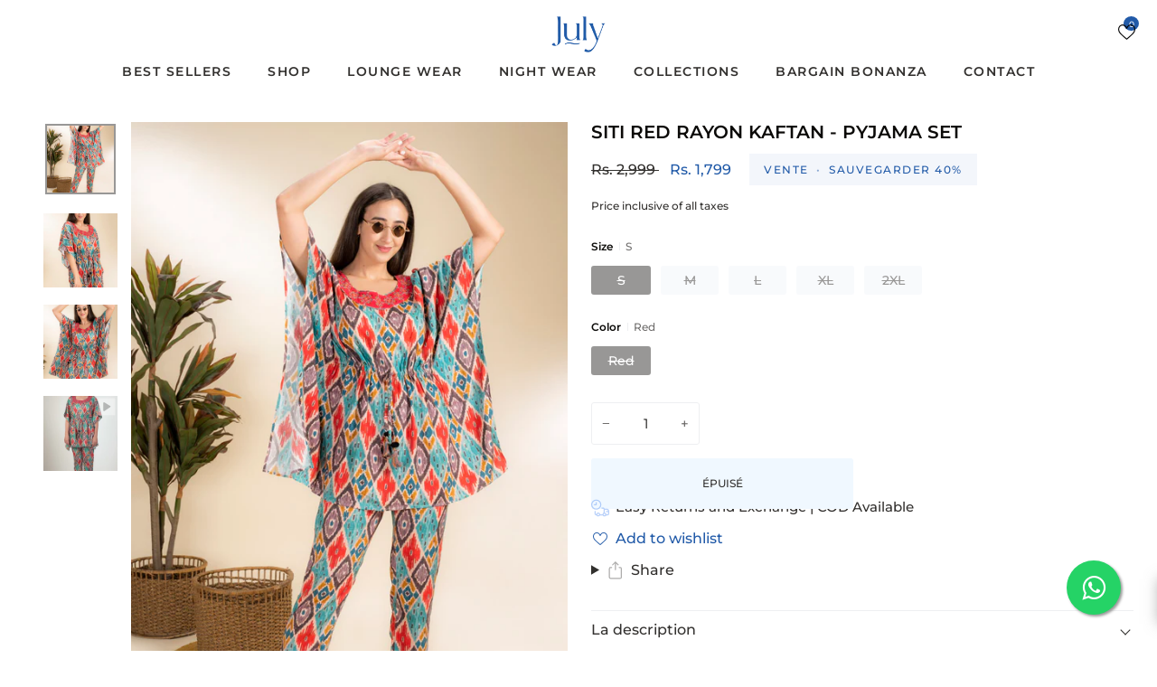

--- FILE ---
content_type: text/html; charset=utf-8
request_url: https://julywear.com/fr/products/siti-red-rayon-kaftan-pyjama-set
body_size: 42834
content:
<!doctype html>
<html class="no-js supports-no-cookies" lang="fr"><head>
  <script type="text/javascript">
// * Theme file for custom changes
try {
    // * Listening for the event "zecpeThemeScriptLoaded" on the document and executing the code
    window.zecpeCustomCode = function (){
      // * Custom code goes here
    }
} catch (err) {
    console.log(err)
}
</script>

<script>
  window.storeShopifyDomain = "julyloungewear.myshopify.com";
  window.Shopify = {
    ...window.Shopify,
    shop: storeShopifyDomain,
  };
  window.onload = () => {
    let shopifyObjectDomain = window?.Shopify?.shop;
    if (!window.Shopify.shop || !Shopify.shop.includes("myshopify.com")) {
      window.Shopify = {
        ...window.Shopify,
        shop: shopifyObjectDomain,
      };
    }
  };
  window.triggerSentry = (message) => {
  try {
    message = `[theme-script] :: ${message} :: ${window.location.href}`;
    fetch(`${window.zecpeHostName}/api/utils/sentry`, {
      method: "POST",
      body: JSON.stringify({ message, type: "error", sentry: true }),
      headers: {
        "Content-Type": "application/json",
      },
    });
  } catch (err) {
    console.error(`Zecpe sentry error :: ${err?.message}`);
  }
};
window.zecpeCheckFunctionAndCall = function (func, ...args) {
  try {
    let button = args[0];
    // * Checking if button is a valid HTML element
    if (button instanceof HTMLElement) {
      if (button && button.children) {
        if (Array.from(button.children).length === 2) {
          Array.from(button.children)[0].style.display = "grid";
          Array.from(button.children)[1].style.display = "none";
        }
        button.disabled = true;
        button.style.cursor = "not-allowed";
        // * Re-enabling button after 6 seconds
        setTimeout(() => {
          if (Array.from(button.children).length === 2) {
            Array.from(button.children)[0].style.display = "none";
            Array.from(button.children)[1].style.display = "flex";
          }
          button.removeAttribute("disabled");
          button.style.cursor = "pointer";
        }, 6000);
      }
    }
    if (typeof window[func] === "function") {
      window[func](...args);
    } else {
      let isZecpeThemeScriptLoaded = false;
      let script = document.createElement("script");
      script.type = "text/javascript";
      script.src = "https://cdn.zecpe.com/payModal/themeScript.js";
      script.id = "zecpe-theme-script";
      document.getElementsByTagName("head")[0].appendChild(script);
      // * Wait for 2 seconds, if script is not loaded redirect to /cart/checkout
      setTimeout(() => {
        if (!isZecpeThemeScriptLoaded) {
          window.location.href = "/cart/checkout";
        }
      }, 2000);
      script.onload = function () {
        isZecpeThemeScriptLoaded = true;
        // * Triggering the custom code handler to overrwite the default code
        window.zecpeCustomCode();
        window[func](...args);
      };
    }
  } catch (err) {
    window.triggerSentry(`zecpeCheckFunctionAndCall :: ${err?.message}`);
  }
};
window.ZecpeCheckVariant = (element, formElement = null) => {
  try {
    let addToCartBtn = element.closest("button");
    if (
      addToCartBtn &&
      addToCartBtn.textContent?.trim()?.toLowerCase() === "add to cart" &&
      addToCartBtn.disabled
    ) {
      return;
    }
    let productForm = formElement || element.closest("form");

    if (productForm) {
      let formObject = new Object();
      let formEntries = new FormData(productForm).entries();
      if (formEntries) {
        for (let entry of formEntries) formObject[entry[0]] = entry[1];
      }
      if (!formObject.id) {
        console.log(`Zecpe :: Id not found in form object`);
        return;
      }
      HandleBuyNowZecpe(element, productForm);
      return;
    }
  } catch (err) {
    window.triggerSentry(`ZecpeCheckVariant :: ${err?.message}`);
  }
};

</script>

<script type="text/javascript">
try {
  let buttonInnerHTML = `<div id="lds-ring"><div>&nbsp;</div><div>&nbsp;</div><div>&nbsp;</div><div>&nbsp;</div></div>
        <span class="occ-btn-text" style="display : flex;align-items : center;justify-content : center;">
          { ButtonText }
        </span>`;
  window.ZecpeCheckoutEventListenerHandler = (
    checkoutBtn,
    functionToBeInvoked
  ) => {
    try {
      // * Checking if button has zecpe-btn class
      if (!checkoutBtn.classList.contains("zecpe-btn")) {
        // * Checking if checkoutBtn is input tag
        if (checkoutBtn.nodeName === "INPUT") {
          // * Changing the checkoutBtn to a button tag
          const newCheckoutBtn = document.createElement("button");
          newCheckoutBtn.innerHTML = checkoutBtn.value;
          // * Apply all styles to the new button
          if (window.getComputedStyle) {
            const styles = window.getComputedStyle(checkoutBtn);
            for (let i = 0; i < styles.length; i++) {
              const style = styles[i];
              newCheckoutBtn.style[style] = styles.getPropertyValue(style);
            }
          }

          // * Assigning the same attributes to the new button
          for (let i = 0; i < checkoutBtn.attributes.length; i++) {
            newCheckoutBtn.setAttribute(
              checkoutBtn.attributes[i].name,
              checkoutBtn.attributes[i].value
            );
          }
          if(checkoutBtn?.parentNode){
            checkoutBtn.parentNode.insertBefore(newCheckoutBtn, checkoutBtn);
            checkoutBtn.parentNode.removeChild(checkoutBtn);
            checkoutBtn = newCheckoutBtn;
          }
        }
        // * Adding zecpe-btn class to the button
        checkoutBtn.classList.add("zecpe-btn");
        let eventCaptured = false;
        checkoutBtn.type = "button";
        checkoutBtn.addEventListener(
          "click",
          (e) => {
            // * Replacing the button innerHTML with buttonInnerHTML
            checkoutBtn.innerHTML = buttonInnerHTML.replace(
              "{ ButtonText }",
              checkoutBtn.innerHTML.trim()
            );
            checkoutBtn.classList.add("zecpe-btn-clicked");

            // * Stopping the event propagation
            e.preventDefault();
            e.stopPropagation();
            e.stopImmediatePropagation();
            if (window.zecpeCheckFunctionAndCall) {
              if (eventCaptured) return;
              eventCaptured = true;
              window.zecpeCheckFunctionAndCall(
                functionToBeInvoked,
                checkoutBtn
              );
            } else {
              window.location.href = "/cart/checkout";
            }
          },
          true
        );

        checkoutBtn.addEventListener("click", (e) => {
          // * Replacing the button innerHTML with buttonInnerHTML
          checkoutBtn.innerHTML = buttonInnerHTML.replace(
            "{ ButtonText }",
            checkoutBtn.innerHTML.trim()
          );
          checkoutBtn.classList.add("zecpe-btn-clicked");

          // * Stopping the event propagation
          e.preventDefault();
          e.stopPropagation();
          e.stopImmediatePropagation();

          if (window.zecpeCheckFunctionAndCall) {
            eventCaptured = true;
            window.zecpeCheckFunctionAndCall(functionToBeInvoked, checkoutBtn);
          } else {
            window.location.href = "/cart/checkout";
          }
        });
      }
    } catch (err) {
      window.triggerSentry(
        `Error in ZecpeCheckoutEventListenerHandler :: ${err?.message}`
      );
    }
  };
  const automateThemeSetup = () => {
    try {
      if (window.zecpeAutomatedThemeSetupDone) return;
      window.zecpeAutomatedThemeSetupDone = true;
      // * Adding mutation observer to handle the case when the checkout button is added dynamically
      // * select the node to observe for mutations (in this case, the body element)
      const targetNode = document.querySelector("body");

      // create a new instance of the MutationObserver
      const observer = new MutationObserver(function (mutationsList) {
        // loop through each mutation that has occurred
        for (let mutation of mutationsList) {
          // check if any nodes have been added
          if (mutation.type === "childList") {
            // loop through each added node
            for (let node of mutation.addedNodes) {
              // * Getting all the buttons and anchor tags from node and checking if the node itself is a button or anchor tag
              if (typeof node?.querySelectorAll !== "function") continue;
              let nodes = node.querySelectorAll("button, a, input");
              if (
                node &&
                (node.nodeName === "BUTTON" ||
                  node.nodeName === "A" ||
                  node.nodeName === "INPUT")
              ) {
                nodes = [node, ...nodes];
              }

              for (let node of nodes) {
                // check if the node is a button with textContent "Checkout"
                if (
                  (node.nodeName === "BUTTON" ||
                    node.nodeName === "A" ||
                    node.nodeName === "INPUT") &&
                  (node.textContent
                    ?.replace(/\s/g, "")
                    .toLowerCase()
                    ?.includes("checkout") ||
                    node.textContent
                      ?.replace(/\s/g, "")
                      .toLowerCase()
                      ?.includes("placeorder") ||
                    node.value
                      ?.replace(/\s/g, "")
                      .toLowerCase()
                      ?.includes("placeorder") ||
                    node.value
                      ?.replace(/\s/g, "")
                      .toLowerCase()
                      ?.includes("checkout"))
                ) {
                  // * perform any necessary action
                  ZecpeCheckoutEventListenerHandler(node, "handleOcc");
                } else if (
                  (node.nodeName === "BUTTON" ||
                    node.nodeName === "A" ||
                    node.nodeName === "INPUT") &&
                  (node.textContent
                    ?.replace(/\s/g, "")
                    .toLowerCase()
                    ?.includes("buynow") ||
                    node.textContent
                      ?.replace(/\s/g, "")
                      .toLowerCase()
                      ?.includes("buyitnow") ||
                    node.value
                      ?.replace(/\s/g, "")
                      .toLowerCase()
                      ?.includes("buyitnow") ||
                    node.value
                      ?.replace(/\s/g, "")
                      .toLowerCase()
                      ?.includes("buynow"))
                ) {
                  // * perform any necessary action
                  ZecpeCheckoutEventListenerHandler(node, "ZecpeCheckVariant");
                }
              }
            }
          }
        }
      });

      // * configure the observer to watch for childList mutations and subtree mutations
      const observerConfig = { childList: true, subtree: true };

      // * start observing the target node for mutations
      observer.observe(targetNode, observerConfig);

      // * Code to get all the buttons that have Checkout text on them
      let checkoutButtons = Array.from(
        document.querySelectorAll("button, a, input")
      ).filter((button) => {
        if (button.nodeName === "INPUT") {
          const buttonText = button.value.replace(/\s/g, "").toLowerCase();
          return (
            buttonText.includes("checkout") || buttonText.includes("placeorder")
          );
        } else {
          const buttonText = button.textContent
            .replace(/\s/g, "")
            .toLowerCase();
          return (
            buttonText.includes("checkout") || buttonText.includes("placeorder")
          );
        }
      });

      if (checkoutButtons.length) {
        checkoutButtons.forEach((checkoutBtn) => {
          ZecpeCheckoutEventListenerHandler(checkoutBtn, "handleOcc");
        });
      }
      let buyNowButtons = Array.from(
        document.querySelectorAll("button, a, input")
      ).filter((button) => {
        // Checking if button is input type
        if (button.nodeName === "INPUT") {
          const buttonText = button.value.replace(/\s/g, "").toLowerCase();
          return (
            buttonText.includes("buynow") || buttonText.includes("buyitnow")
          );
        } else {
          const buttonText = button.textContent
            .replace(/\s/g, "")
            .toLowerCase();
          return (
            buttonText.includes("buynow") || buttonText.includes("buyitnow")
          );
        }
      });
      if (buyNowButtons.length) {
        buyNowButtons.forEach((buyNowBtn) => {
          ZecpeCheckoutEventListenerHandler(buyNowBtn, "ZecpeCheckVariant");
        });
      }
    } catch (err) {
      window.triggerSentry(`Error in automateThemeSetup :: ${err?.message}`);
    }
  };
  window.addEventListener("DOMContentLoaded", automateThemeSetup);
  // window.addEventListener("load", automateThemeSetup);
} catch (err) {
  window.triggerSentry(
    `Error in doing automated theme setup :: ${err?.message}`
  );
}


</script>

<script async type="text/javascript">
    let themeScriptLoaded = false;
     // * Define a function to load the script with retries
  function loadScriptWithRetries(url, retries) {
    // * Checking if script is already loaded or retries are over
    if(retries <=0 || themeScriptLoaded) return;
    // * Creating a new script element
    let script = document.createElement('script');
    script.type = 'text/javascript';
    script.src = url;
    script.id = "zecpe-theme-script";
    script.async = true;
    script.onload = function() {
      // * Script loaded successfully
      themeScriptLoaded = true;
      // * Triggering the custom code handler to overrwite the default code
       window.zecpeCustomCode();
    };

    // * Append the script to the document head
    document.head.appendChild(script);

    // * Retrying after 2 seconds
    setTimeout(function() {
      loadScriptWithRetries(url, retries - 1);
    }, 2000);
  }
  // * Call the loadScriptWithRetries function with the script URL and retries count
  loadScriptWithRetries('https://cdn.zecpe.com/payModal/themeScript.js', 3);

</script>


<style>
    #occ-payment-loader {
      width: 40px;
      height: 40px;
      margin: auto !important;
      color: #000 !important;
      background: linear-gradient(currentColor 0 0), linear-gradient(currentColor 0 0), linear-gradient(currentColor 0 0), linear-gradient(currentColor 0 0);
      background-size: 21px 21px;
      background-repeat: no-repeat;
      animation: sh5 1.5s infinite cubic-bezier(0.3, 1, 0, 1);
    }
    @keyframes sh5 {
      0% {
        background-position: 0 0, 100% 0, 100% 100%, 0 100%;
      }
      33% {
        background-position: 0 0, 100% 0, 100% 100%, 0 100%;
        width: 60px;
        height: 60px;
      }
      66% {
        background-position: 100% 0, 100% 100%, 0 100%, 0 0;
        width: 60px;
        height: 60px;
      }
      100% {
        background-position: 100% 0, 100% 100%, 0 100%, 0 0;
      }
    }
 
    #occ-payment-loader-container {
      min-height: 60px;
      height: 60px;
      display: grid;
      place-items: center;
    }
    .zecpe-btn-clicked::after, .zecpe-btn-clicked::before {
      content : "" !important;
    }
    #zecpe-overlay {
      display: grid;
      position: fixed;
      top: 0;
      place-items: center;
      left: 0;
      z-index: 99999999999999;
      justify-content: center;
      align-items: center;
      width: 100vw;
      height: 100vh;
      background: #fff;
    }
 
    #zecpe-btn-text {
      line-height: 18px;
      text-align: left;
    }
 
    #zecpe-btn-header {
      font-weight: 600;
    }
    #zecpe-btn-desc {
      font-weight: 600;
      font-size: 11px;
    }
    #zecpe-arrow-icon {
      display: inline
    }
 
    .zecpe-buy-now {
      background: #000;
      width: 100%;
      font-weight: 700;
      text-transform: uppercase;
      letter-spacing: 0.3em;
      font-size: 13px;
      font-family: Montserrat, sans-serif;
      color: #fff;
      height: 46px;
      max-height: 46px;
      position: relative;
    }
    #lds-ring {
      display: none;
      position : relative;
      width: 100%;
      height: 30px;
      place-items: center;
      text-align: center;
      max-height: 100%;
    }
    #lds-ring div {
      box-sizing: border-box;
      display: block;
      width: 24px;
      position : absolute;
      height: 24px;
      margin: 3px;
      border: 3px solid #fff;
      border-radius: 50%;
      animation: lds-ring 1.2s cubic-bezier(0.5, 0, 0.5, 1) infinite;
      border-color: #fff transparent transparent transparent;
    }
    #lds-ring div:nth-child(1) {
      animation-delay: -0.45s;
    }
    #lds-ring div:nth-child(2) {
      animation-delay: -0.3s;
    }
    #lds-ring div:nth-child(3) {
      animation-delay: -0.15s;
    }
    @keyframes lds-ring {
      0% {
        transform: rotate(0deg);
      }
      100% {
        transform: rotate(360deg);
      }
    }
    @media only screen and (max-width: 768px) {
      .zecpe-buy-now {
        font-size: 11px;
      }
      #zecpe-btn-header {
        font-size: 14px
      }
      #zecpe-arrow-icon {
        display: none
      }
      #zecpe-btn-text {
        font-size: 14px;
      }
      #zecpe-btn-desc {
        font-size: 7px;
      }
    }
  </style>
  <script>
let zecpeEvents = ["checkout_initiated_zecpe"];
zecpeEvents.forEach((eventName) => {
    window.addEventListener(eventName, (e) => {
      let drawerCart = document.querySelector(".drawer.cart__drawer");
      if(drawerCart && drawerCart.classList.contains("drawer--visible")){
                let closeDrawer = document.querySelector(".drawer__button.drawer__close");
        if (closeDrawer) {
            closeDrawer.click();
        }
      }

    
    })
})
</script>
  <meta charset="utf-8">
  <meta http-equiv="X-UA-Compatible" content="IE=edge">
  <meta name="viewport" content="width=device-width,initial-scale=1,viewport-fit=cover">
  <meta name="theme-color" content="#215aa8"><link rel="canonical" href="https://julywear.com/fr/products/siti-red-rayon-kaftan-pyjama-set"><!-- ======================= Story Theme V3.2.0 ========================= -->

  <link rel="preconnect" href="https://cdn.shopify.com" crossorigin>
  <link rel="preconnect" href="https://fonts.shopify.com" crossorigin>
  <link rel="preconnect" href="https://monorail-edge.shopifysvc.com" crossorigin>
  <link rel="stylesheet" href="https://maxcdn.bootstrapcdn.com/font-awesome/4.5.0/css/font-awesome.min.css">


  <link rel="preload" href="//julywear.com/cdn/shop/t/12/assets/lazysizes.js?v=111431644619468174291685531607" as="script">
  <link rel="preload" href="//julywear.com/cdn/shop/t/12/assets/vendor.js?v=70695348862828529181685531607" as="script">
  <link rel="preload" href="//julywear.com/cdn/shop/t/12/assets/theme.js?v=116935699575623860661685531607" as="script">
  <link rel="preload" href="//julywear.com/cdn/shop/t/12/assets/theme.css?v=55609869060795481181689678833" as="style">
  <link rel="preload" href="//julywear.com/cdn/shop/t/12/assets/custom.css?v=131760867509030566701695035028" as="style">

  
    <link rel="shortcut icon" href="//julywear.com/cdn/shop/files/WhatsApp_Image_2023-03-28_at_12.44.00_32x32.jpg?v=1679988081" type="image/png">


  <!-- Title and description ================================================ -->
  
  <title>
    

    Siti Red Rayon Kaftan - Pyjama Set
&ndash; July Wear

  </title><meta name="description" content="Unwind in style with our kaftan pyjama loungewear from July. Made from the softest fabric, it will envelop you in comfort from the moment you slip it on. The night-wear will leave you feeling relaxed and pampered, whether you are at home or just settling in for the evening. With its stylish design and luxurious materia">
  <!-- /snippets/social-meta-tags.liquid -->

<meta property="og:site_name" content="July Wear">
<meta property="og:url" content="https://julywear.com/fr/products/siti-red-rayon-kaftan-pyjama-set">
<meta property="og:title" content="Siti Red Rayon Kaftan - Pyjama Set">
<meta property="og:type" content="product">
<meta property="og:description" content="Unwind in style with our kaftan pyjama loungewear from July. Made from the softest fabric, it will envelop you in comfort from the moment you slip it on. The night-wear will leave you feeling relaxed and pampered, whether you are at home or just settling in for the evening. With its stylish design and luxurious materia"><meta property="og:image" content="http://julywear.com/cdn/shop/products/Ikat_Kaftan-Pyjama_WPC529__1.jpg?v=1681389070">
  <meta property="og:image:secure_url" content="https://julywear.com/cdn/shop/products/Ikat_Kaftan-Pyjama_WPC529__1.jpg?v=1681389070">
  <meta property="og:image:width" content="1024">
  <meta property="og:image:height" content="1536"><meta property="og:price:amount" content="1,799">
  <meta property="og:price:currency" content="INR"><meta name="twitter:card" content="summary_large_image">
<meta name="twitter:title" content="Siti Red Rayon Kaftan - Pyjama Set">
<meta name="twitter:description" content="Unwind in style with our kaftan pyjama loungewear from July. Made from the softest fabric, it will envelop you in comfort from the moment you slip it on. The night-wear will leave you feeling relaxed and pampered, whether you are at home or just settling in for the evening. With its stylish design and luxurious materia">


  <!-- CSS ================================================================== -->

     <style>
    @media only screen and (max-width: 1099px){
  #collectionFilters{
    position: relative !important;
    top: 0 !important;
    z-index: 999 !important;
  }
}
    </style>

  <link href="//julywear.com/cdn/shop/t/12/assets/font-settings.css?v=106075298815065068081759342614" rel="stylesheet" type="text/css" media="all" />

  

<style data-shopify>


:root {/*================ Font Variables ================*/

--FONT-WEIGHT-BODY: 400;

--FONT-WEIGHT-BODY-MID: 500;
--FONT-WEIGHT-BODY-BOLD: 700;

--FONT-STACK-BODY: Montserrat, sans-serif;
--FONT-STYLE-BODY: normal;
--FONT-ADJUST-BODY: 1.0;


--FONT-WEIGHT-HEADING: 400;
--FONT-WEIGHT-HEADING-BOLD: 500;

--FONT-STACK-HEADING: Montserrat, sans-serif;
--FONT-STYLE-HEADING: normal;
--FONT-ADJUST-HEADING: 1.3;

--FONT-STACK-NAV: Montserrat, sans-serif;
--FONT-STYLE-NAV: normal;
--FONT-ADJUST-NAV: 1.15;

--FONT-WEIGHT-NAV: 400;
--FONT-WEIGHT-NAV-BOLD: 500;

--FONT-WEIGHT-ACCENT: 400;
--FONT-WEIGHT-ACCENT-BOLD: 500;

--FONT-STACK-ACCENT: Montserrat, sans-serif;
--FONT-STYLE-ACCENT: normal;
--FONT-ADJUST-ACCENT: 1.0;


/*================ Color Variables ================*/
--LAYOUT-WIDTH: 1300px;
--LAYOUT-GUTTER: 24px;
--LAYOUT-OUTER: 24px;
--LAYOUT-CONTAINER: 1400px;


/*================ Color Variables ================*/
/* ===  Backgrounds ===*/
--COLOR-BG: #ffffff;
--COLOR-BG-ACCENT: #f2f5fa;

/* === Text colors ===*/
--COLOR-TEXT-DARK: #0b0a08;
--COLOR-TEXT: #32302e;
--COLOR-TEXT-LIGHT: #706e6d;

/* === Shades of grey ===*/
--COLOR-A5:  rgba(50, 48, 46, 0.05);
--COLOR-A10: rgba(50, 48, 46, 0.1);
--COLOR-A20: rgba(50, 48, 46, 0.2);
--COLOR-A30: rgba(50, 48, 46, 0.3);
--COLOR-A40: rgba(50, 48, 46, 0.4);
--COLOR-A50: rgba(50, 48, 46, 0.5);
--COLOR-A60: rgba(50, 48, 46, 0.6);
--COLOR-A70: rgba(50, 48, 46, 0.7);
--COLOR-A80: rgba(50, 48, 46, 0.8);
--COLOR-A90: rgba(50, 48, 46, 0.9);
--COLOR-A95: rgba(50, 48, 46, 0.95);

/* === Product badges ===*/
--COLOR-BADGE: #ffffff;
--COLOR-BADGE-TEXT: #656565;

/* === Rounding ===*/

  --RADIUS-BTN: 3px;
  --RADIUS-FORM: 3px;



  --RADIUS-XL: 0px;
  --RADIUS-LG: 0px;
  --RADIUS: 0px;
  --RADIUS-SM: 0px;


/* === Border colors ===*/
--COLOR-BORDER: #eeeff1;
--COLOR-BORDER-LIGHT: #f4f4f6;/* === Accent-cool ===*/
--COLOR-SECONDARY: #215aa8;
--COLOR-SECONDARY-HOVER: #0b3771;
--COLOR-SECONDARY-FADE: rgba(33, 90, 168, 0.05);
--COLOR-SECONDARY-SHADOW: rgba(8, 21, 40, 0.1);
--COLOR-SECONDARY-FADE-HOVER: rgba(33, 90, 168, 0.1);--COLOR-SECONDARY-OPPOSITE: #ffffff;

/* === Accent-warm ===*/
--COLOR-PRIMARY: #215aa8;
--COLOR-PRIMARY-HOVER: #0b3771;
--COLOR-PRIMARY-FADE: rgba(33, 90, 168, 0.05);
--COLOR-PRIMARY-FADE-HOVER: rgba(33, 90, 168, 0.1);
--COLOR-PRIMARY-SHADOW: rgba(8, 21, 40, 0.1);--COLOR-PRIMARY-OPPOSITE: #ffffff;




/* ================ Inverted Color Variables ================ */

--INVERSE-BG: #ffffff;
--INVERSE-BG-ACCENT: #215aa8;

/* === Text colors ===*/
--INVERSE-TEXT-DARK: #ffffff;
--INVERSE-TEXT: #ffffff;
--INVERSE-TEXT-LIGHT: #ffffff;

/* === Bright color ===*/
--INVERSE-PRIMARY: #215aa8;
--INVERSE-PRIMARY-HOVER: #0b3771;
--INVERSE-PRIMARY-FADE: rgba(33, 90, 168, 0.05);
--INVERSE-PRIMARY-FADE-HOVER: rgba(33, 90, 168, 0.1);
--INVERSE-PRIMARY-SHADOW: rgba(8, 21, 40, 0.1);--INVERSE-PRIMARY-OPPOSITE: #ffffff;


/* === Second Color ===*/
--INVERSE-SECONDARY: #58ff69;
--INVERSE-SECONDARY-HOVER: #0cff24;
--INVERSE-SECONDARY-FADE: rgba(88, 255, 105, 0.05);
--INVERSE-SECONDARY-FADE-HOVER: rgba(88, 255, 105, 0.1);
--INVERSE-SECONDARY-SHADOW: rgba(0, 190, 19, 0.1);--INVERSE-SECONDARY-OPPOSITE: #000000;

/* === Shades of grey ===*/
--INVERSE-A5:  rgba(255, 255, 255, 0.05);
--INVERSE-A10: rgba(255, 255, 255, 0.1);
--INVERSE-A20: rgba(255, 255, 255, 0.2);
--INVERSE-A35: rgba(255, 255, 255, 0.3);
--INVERSE-A80: rgba(255, 255, 255, 0.8);
--INVERSE-A90: rgba(255, 255, 255, 0.9);
--INVERSE-A95: rgba(255, 255, 255, 0.95);

/* === Border colors ===*/
--INVERSE-BORDER: #239994;
--INVERSE-BORDER-LIGHT: #21918c;

/* ================ End Inverted Color Variables ================ */


/* === Footer Bar ===*/
--COLOR-FOOTER-BG: #f2f5fa;
--COLOR-FOOTER-TEXT: #32302e;
--COLOR-FOOTER-TEXT-HOVER: #0c0a08;
--COLOR-FOOTER-A8:  rgba(50, 48, 46, 0.08);
--COLOR-FOOTER-A15: rgba(50, 48, 46, 0.15);

/* === Nav and dropdown link background ===*/
--COLOR-NAV: #ffffff;
--COLOR-NAV-a50:  rgba(50, 48, 46, 0.5);

--COLOR-NAV-BORDER: #f2f2f2;

--COLOR-NAV-BORDER-HAIRLINE: #f7f7f7;

--COLOR-NAV-TEXT: #000000;
--COLOR-NAV-TEXT-DARK: #000000;
--COLOR-NAV-TEXT-BRIGHT: #1f1f1f;
--COLOR-NAV-TEXT-TRANSPARENT: #ffffff;
--COLOR-HIGHLIGHT-LINK: #FF8484;

--COLOR-NAV-TOOLBAR-BG: #f2f2f2;
--COLOR-NAV-TOOLBAR-TEXT: #797979;

/* ================ Special ================ */
--COLOR-SUCCESS: #51c88e;
--COLOR-SUCCESS-FADE: rgba(81, 200, 142, 0.05);
--COLOR-ERROR: #ff8484;
--COLOR-ERROR-FADE: rgba(255, 132, 132, 0.05);
--COLOR-WARN: #ffc896;
--COLOR-WARN-FADE: rgba(255, 200, 150, 0.05);

/* ================ Photo correction ================ */
--PHOTO-CORRECTION: 100%;

/* ================ 3D Models ================ */
--progress-bar-color: #32302e;




}

</style>

  <link href="//julywear.com/cdn/shop/t/12/assets/theme.css?v=55609869060795481181689678833" rel="stylesheet" type="text/css" media="all" />
  <link href="//julywear.com/cdn/shop/t/12/assets/custom.css?v=131760867509030566701695035028" rel="stylesheet" type="text/css" media="all" />

  <script>
    document.documentElement.className = document.documentElement.className.replace('no-js', 'js');
    let root = '/fr';
    if (root[root.length - 1] !== '/') {
      root = `${root}/`;
    }
    window.theme = {
      routes: {
        root_url: root,
        cart: '/fr/cart',
        cart_add_url: '/fr/cart/add',
        product_recommendations_url: '/fr/recommendations/products',
        search_url: '/fr/search',
        account_addresses_url: '/fr/account/addresses'
      },
      assets: {
        photoswipe: '//julywear.com/cdn/shop/t/12/assets/photoswipe.js?v=29365444203438451061685531607',
        smoothscroll: '//julywear.com/cdn/shop/t/12/assets/smoothscroll.js?v=37906625415260927261685531607',
        swatches: '//julywear.com/cdn/shop/t/12/assets/swatches.json?v=30374584190015261481685531607',
        base: "//julywear.com/cdn/shop/t/12/assets/",
      },
      strings: {
        addToCart: "Ajouter au panier",
        soldOut: "Épuisé",
        unavailable: "Non disponible",
        preOrder: "Pré-commander",
        unitPrice: "Prix ​​unitaire",
        unitPriceSeparator: "par",
        swatchesKey: "Couleur",
        estimateShipping: "Estimation des frais de port",
        noShippingAvailable: "Nous ne livrons pas vers cette destination.",
        free: "Libérer",
        from: "De",
        sale: "Vente",
        subscription: "Abonnement",
        stockout: "Tout le stock disponible est dans le panier",
        products: "Des produits",
        pages: "Pages",
        collections: "Collections",
        resultsFor: "Résultats pour",
        noResultsFor: "Aucun résultat pour",
        articles: "Articles",
        successMessage: "Lien copié dans le presse-papiers"
      },
      shop: {
        assets: "//julywear.com/cdn/shop/t/12/assets/"
      },
      settings: {
        badge_sale_type: "percentage",
        search_products: true,
        search_collections: true,
        search_pages: true,
        search_articles: true,
        currency_code_enable: false,
        excluded_collections_strict: ["all"," frontpage"],
        excluded_collections: ["sibling"]
      },
      info: {
        name: 'story'
      },
      version: '3.2.0',
      animations:  true,
      moneyFormat: "Rs. {{ amount_no_decimals }}",
      currencyCode: "INR",
    };
    // When image loads, clear the background placeholder
    document.addEventListener('lazyloaded', (e) => {
      const holderTarget = e.target.closest('[data-wipe-background]');
      if (holderTarget) {
        holderTarget.style.backgroundImage = 'none';
      }
    });
  </script><!-- Theme Javascript ============================================================== -->
  <script src="//julywear.com/cdn/shop/t/12/assets/lazysizes.js?v=111431644619468174291685531607" async="async"></script>
  <script src="//julywear.com/cdn/shop/t/12/assets/vendor.js?v=70695348862828529181685531607" defer="defer"></script>
  <script src="//julywear.com/cdn/shop/t/12/assets/theme.js?v=116935699575623860661685531607" defer="defer"></script>

 <script src="//julywear.com/cdn/shop/t/12/assets/custom.js?v=63068673089985267111685531607" defer="defer"></script> 


  <script type="text/javascript">
    if (window.MSInputMethodContext && document.documentMode) {
      var scripts = document.getElementsByTagName('script')[0];
      var polyfill = document.createElement("script");
      polyfill.defer = true;
      polyfill.src = "//julywear.com/cdn/shop/t/12/assets/ie11.js?v=144489047535103983231685531607";

      scripts.parentNode.insertBefore(polyfill, scripts);
    }
  </script>

  

  <!-- Shopify app scripts =========================================================== -->

  <script>window.performance && window.performance.mark && window.performance.mark('shopify.content_for_header.start');</script><meta name="google-site-verification" content="gJLl819nnimApgsFmUToyGWTl4H7tVqRAaSc3LrDD5Q">
<meta id="shopify-digital-wallet" name="shopify-digital-wallet" content="/68230447420/digital_wallets/dialog">
<link rel="alternate" hreflang="x-default" href="https://julywear.com/products/siti-red-rayon-kaftan-pyjama-set">
<link rel="alternate" hreflang="en" href="https://julywear.com/products/siti-red-rayon-kaftan-pyjama-set">
<link rel="alternate" hreflang="nl" href="https://julywear.com/nl/products/siti-red-rayon-kaftan-pyjama-set">
<link rel="alternate" hreflang="fr" href="https://julywear.com/fr/products/siti-red-rayon-kaftan-pyjama-set">
<link rel="alternate" hreflang="hy" href="https://julywear.com/hy/products/siti-red-rayon-kaftan-pyjama-set">
<link rel="alternate" type="application/json+oembed" href="https://julywear.com/fr/products/siti-red-rayon-kaftan-pyjama-set.oembed">
<script async="async" src="/checkouts/internal/preloads.js?locale=fr-IN"></script>
<script id="shopify-features" type="application/json">{"accessToken":"043f4a403f3947c765c21278babc0723","betas":["rich-media-storefront-analytics"],"domain":"julywear.com","predictiveSearch":true,"shopId":68230447420,"locale":"fr"}</script>
<script>var Shopify = Shopify || {};
Shopify.shop = "julyloungewear.myshopify.com";
Shopify.locale = "fr";
Shopify.currency = {"active":"INR","rate":"1.0"};
Shopify.country = "IN";
Shopify.theme = {"name":"Zecpe (May 31)","id":151468998972,"schema_name":"Story","schema_version":"3.2.0","theme_store_id":864,"role":"main"};
Shopify.theme.handle = "null";
Shopify.theme.style = {"id":null,"handle":null};
Shopify.cdnHost = "julywear.com/cdn";
Shopify.routes = Shopify.routes || {};
Shopify.routes.root = "/fr/";</script>
<script type="module">!function(o){(o.Shopify=o.Shopify||{}).modules=!0}(window);</script>
<script>!function(o){function n(){var o=[];function n(){o.push(Array.prototype.slice.apply(arguments))}return n.q=o,n}var t=o.Shopify=o.Shopify||{};t.loadFeatures=n(),t.autoloadFeatures=n()}(window);</script>
<script id="shop-js-analytics" type="application/json">{"pageType":"product"}</script>
<script defer="defer" async type="module" src="//julywear.com/cdn/shopifycloud/shop-js/modules/v2/client.init-shop-cart-sync_DyYWCJny.fr.esm.js"></script>
<script defer="defer" async type="module" src="//julywear.com/cdn/shopifycloud/shop-js/modules/v2/chunk.common_BDBm0ZZC.esm.js"></script>
<script type="module">
  await import("//julywear.com/cdn/shopifycloud/shop-js/modules/v2/client.init-shop-cart-sync_DyYWCJny.fr.esm.js");
await import("//julywear.com/cdn/shopifycloud/shop-js/modules/v2/chunk.common_BDBm0ZZC.esm.js");

  window.Shopify.SignInWithShop?.initShopCartSync?.({"fedCMEnabled":true,"windoidEnabled":true});

</script>
<script>(function() {
  var isLoaded = false;
  function asyncLoad() {
    if (isLoaded) return;
    isLoaded = true;
    var urls = ["https:\/\/cdn.zecpe.com\/payModal\/events-embed.js?shop=julyloungewear.myshopify.com","https:\/\/cdn.shopify.com\/s\/files\/1\/0682\/3044\/7420\/t\/12\/assets\/pop_68230447420.js?v=1685531607\u0026shop=julyloungewear.myshopify.com","https:\/\/cdn.zecpe.com\/payModal\/checkout.js?shop=julyloungewear.myshopify.com","https:\/\/timer.good-apps.co\/storage\/js\/good_apps_timer-julyloungewear.myshopify.com.js?ver=129\u0026shop=julyloungewear.myshopify.com"];
    for (var i = 0; i < urls.length; i++) {
      var s = document.createElement('script');
      s.type = 'text/javascript';
      s.async = true;
      s.src = urls[i];
      var x = document.getElementsByTagName('script')[0];
      x.parentNode.insertBefore(s, x);
    }
  };
  if(window.attachEvent) {
    window.attachEvent('onload', asyncLoad);
  } else {
    window.addEventListener('load', asyncLoad, false);
  }
})();</script>
<script id="__st">var __st={"a":68230447420,"offset":-18000,"reqid":"928c11d3-81d6-49c9-91fd-b210111391c2-1768866912","pageurl":"julywear.com\/fr\/products\/siti-red-rayon-kaftan-pyjama-set","u":"946061118ed2","p":"product","rtyp":"product","rid":8240217096508};</script>
<script>window.ShopifyPaypalV4VisibilityTracking = true;</script>
<script id="captcha-bootstrap">!function(){'use strict';const t='contact',e='account',n='new_comment',o=[[t,t],['blogs',n],['comments',n],[t,'customer']],c=[[e,'customer_login'],[e,'guest_login'],[e,'recover_customer_password'],[e,'create_customer']],r=t=>t.map((([t,e])=>`form[action*='/${t}']:not([data-nocaptcha='true']) input[name='form_type'][value='${e}']`)).join(','),a=t=>()=>t?[...document.querySelectorAll(t)].map((t=>t.form)):[];function s(){const t=[...o],e=r(t);return a(e)}const i='password',u='form_key',d=['recaptcha-v3-token','g-recaptcha-response','h-captcha-response',i],f=()=>{try{return window.sessionStorage}catch{return}},m='__shopify_v',_=t=>t.elements[u];function p(t,e,n=!1){try{const o=window.sessionStorage,c=JSON.parse(o.getItem(e)),{data:r}=function(t){const{data:e,action:n}=t;return t[m]||n?{data:e,action:n}:{data:t,action:n}}(c);for(const[e,n]of Object.entries(r))t.elements[e]&&(t.elements[e].value=n);n&&o.removeItem(e)}catch(o){console.error('form repopulation failed',{error:o})}}const l='form_type',E='cptcha';function T(t){t.dataset[E]=!0}const w=window,h=w.document,L='Shopify',v='ce_forms',y='captcha';let A=!1;((t,e)=>{const n=(g='f06e6c50-85a8-45c8-87d0-21a2b65856fe',I='https://cdn.shopify.com/shopifycloud/storefront-forms-hcaptcha/ce_storefront_forms_captcha_hcaptcha.v1.5.2.iife.js',D={infoText:'Protégé par hCaptcha',privacyText:'Confidentialité',termsText:'Conditions'},(t,e,n)=>{const o=w[L][v],c=o.bindForm;if(c)return c(t,g,e,D).then(n);var r;o.q.push([[t,g,e,D],n]),r=I,A||(h.body.append(Object.assign(h.createElement('script'),{id:'captcha-provider',async:!0,src:r})),A=!0)});var g,I,D;w[L]=w[L]||{},w[L][v]=w[L][v]||{},w[L][v].q=[],w[L][y]=w[L][y]||{},w[L][y].protect=function(t,e){n(t,void 0,e),T(t)},Object.freeze(w[L][y]),function(t,e,n,w,h,L){const[v,y,A,g]=function(t,e,n){const i=e?o:[],u=t?c:[],d=[...i,...u],f=r(d),m=r(i),_=r(d.filter((([t,e])=>n.includes(e))));return[a(f),a(m),a(_),s()]}(w,h,L),I=t=>{const e=t.target;return e instanceof HTMLFormElement?e:e&&e.form},D=t=>v().includes(t);t.addEventListener('submit',(t=>{const e=I(t);if(!e)return;const n=D(e)&&!e.dataset.hcaptchaBound&&!e.dataset.recaptchaBound,o=_(e),c=g().includes(e)&&(!o||!o.value);(n||c)&&t.preventDefault(),c&&!n&&(function(t){try{if(!f())return;!function(t){const e=f();if(!e)return;const n=_(t);if(!n)return;const o=n.value;o&&e.removeItem(o)}(t);const e=Array.from(Array(32),(()=>Math.random().toString(36)[2])).join('');!function(t,e){_(t)||t.append(Object.assign(document.createElement('input'),{type:'hidden',name:u})),t.elements[u].value=e}(t,e),function(t,e){const n=f();if(!n)return;const o=[...t.querySelectorAll(`input[type='${i}']`)].map((({name:t})=>t)),c=[...d,...o],r={};for(const[a,s]of new FormData(t).entries())c.includes(a)||(r[a]=s);n.setItem(e,JSON.stringify({[m]:1,action:t.action,data:r}))}(t,e)}catch(e){console.error('failed to persist form',e)}}(e),e.submit())}));const S=(t,e)=>{t&&!t.dataset[E]&&(n(t,e.some((e=>e===t))),T(t))};for(const o of['focusin','change'])t.addEventListener(o,(t=>{const e=I(t);D(e)&&S(e,y())}));const B=e.get('form_key'),M=e.get(l),P=B&&M;t.addEventListener('DOMContentLoaded',(()=>{const t=y();if(P)for(const e of t)e.elements[l].value===M&&p(e,B);[...new Set([...A(),...v().filter((t=>'true'===t.dataset.shopifyCaptcha))])].forEach((e=>S(e,t)))}))}(h,new URLSearchParams(w.location.search),n,t,e,['guest_login'])})(!0,!0)}();</script>
<script integrity="sha256-4kQ18oKyAcykRKYeNunJcIwy7WH5gtpwJnB7kiuLZ1E=" data-source-attribution="shopify.loadfeatures" defer="defer" src="//julywear.com/cdn/shopifycloud/storefront/assets/storefront/load_feature-a0a9edcb.js" crossorigin="anonymous"></script>
<script data-source-attribution="shopify.dynamic_checkout.dynamic.init">var Shopify=Shopify||{};Shopify.PaymentButton=Shopify.PaymentButton||{isStorefrontPortableWallets:!0,init:function(){window.Shopify.PaymentButton.init=function(){};var t=document.createElement("script");t.src="https://julywear.com/cdn/shopifycloud/portable-wallets/latest/portable-wallets.fr.js",t.type="module",document.head.appendChild(t)}};
</script>
<script data-source-attribution="shopify.dynamic_checkout.buyer_consent">
  function portableWalletsHideBuyerConsent(e){var t=document.getElementById("shopify-buyer-consent"),n=document.getElementById("shopify-subscription-policy-button");t&&n&&(t.classList.add("hidden"),t.setAttribute("aria-hidden","true"),n.removeEventListener("click",e))}function portableWalletsShowBuyerConsent(e){var t=document.getElementById("shopify-buyer-consent"),n=document.getElementById("shopify-subscription-policy-button");t&&n&&(t.classList.remove("hidden"),t.removeAttribute("aria-hidden"),n.addEventListener("click",e))}window.Shopify?.PaymentButton&&(window.Shopify.PaymentButton.hideBuyerConsent=portableWalletsHideBuyerConsent,window.Shopify.PaymentButton.showBuyerConsent=portableWalletsShowBuyerConsent);
</script>
<script>
  function portableWalletsCleanup(e){e&&e.src&&console.error("Failed to load portable wallets script "+e.src);var t=document.querySelectorAll("shopify-accelerated-checkout .shopify-payment-button__skeleton, shopify-accelerated-checkout-cart .wallet-cart-button__skeleton"),e=document.getElementById("shopify-buyer-consent");for(let e=0;e<t.length;e++)t[e].remove();e&&e.remove()}function portableWalletsNotLoadedAsModule(e){e instanceof ErrorEvent&&"string"==typeof e.message&&e.message.includes("import.meta")&&"string"==typeof e.filename&&e.filename.includes("portable-wallets")&&(window.removeEventListener("error",portableWalletsNotLoadedAsModule),window.Shopify.PaymentButton.failedToLoad=e,"loading"===document.readyState?document.addEventListener("DOMContentLoaded",window.Shopify.PaymentButton.init):window.Shopify.PaymentButton.init())}window.addEventListener("error",portableWalletsNotLoadedAsModule);
</script>

<script type="module" src="https://julywear.com/cdn/shopifycloud/portable-wallets/latest/portable-wallets.fr.js" onError="portableWalletsCleanup(this)" crossorigin="anonymous"></script>
<script nomodule>
  document.addEventListener("DOMContentLoaded", portableWalletsCleanup);
</script>

<link id="shopify-accelerated-checkout-styles" rel="stylesheet" media="screen" href="https://julywear.com/cdn/shopifycloud/portable-wallets/latest/accelerated-checkout-backwards-compat.css" crossorigin="anonymous">
<style id="shopify-accelerated-checkout-cart">
        #shopify-buyer-consent {
  margin-top: 1em;
  display: inline-block;
  width: 100%;
}

#shopify-buyer-consent.hidden {
  display: none;
}

#shopify-subscription-policy-button {
  background: none;
  border: none;
  padding: 0;
  text-decoration: underline;
  font-size: inherit;
  cursor: pointer;
}

#shopify-subscription-policy-button::before {
  box-shadow: none;
}

      </style>

<script>window.performance && window.performance.mark && window.performance.mark('shopify.content_for_header.end');</script>
<script type="text/javascript">if(typeof window.hulkappsWishlist === 'undefined') {
        window.hulkappsWishlist = {};
        }
        window.hulkappsWishlist.baseURL = '/apps/advanced-wishlist/api';
        window.hulkappsWishlist.hasAppBlockSupport = '1';
        </script>
  <script id='smartsizeScript'></script>
<script>
window.sizefox = window.sizefox === undefined ? {} : window.sizefox;
sizefox.shop = "julyloungewear.myshopify.com";


sizefox.data = {
  collections: "476346515772",
  tags: "IKAT,last-chance,night wear,pyjamasets,RepublicSale30",
  product: "8240217096508",
  productname: "Siti Red Rayon Kaftan - Pyjama Set",
  type: "Kaftan - Pyjama"
};


fetch(`https://server.smartsize.io/sizepopupversion?shopname=` + sizefox.shop)
.then (response => response.json())
.then(json => {
scripturl = json.url;
  console.log('SmartSize script = ' + scripturl);
  const smartScript = document.getElementById("smartsizeScript");
  smartScript.src = scripturl
});
</script>

<!-- BEGIN app block: shopify://apps/advanced-wishlist/blocks/app/330d9272-08ea-4193-b3e0-475a69fa65fa --><!-- BEGIN app snippet: variables --><script type="text/javascript">
    if(typeof window.hulkappsWishlist === 'undefined') {
        window.hulkappsWishlist = {};
    }
    window.hulkappsWishlist.customerID = null;
    window.hulkappsWishlist.customerName = null;
    window.hulkappsWishlist.domain = "julyloungewear.myshopify.com";
    window.hulkappsWishlist.productJSON = {"id":8240217096508,"title":"Siti Red Rayon Kaftan - Pyjama Set","handle":"siti-red-rayon-kaftan-pyjama-set","description":"\u003cp\u003eUnwind in style with our kaftan pyjama loungewear from July. Made from the softest fabric, it will envelop you in comfort from the moment you slip it on. The night-wear will leave you feeling relaxed and pampered, whether you are at home or just settling in for the evening. With its stylish design and luxurious material, the July loungewear for women is the ultimate choice for relaxation. Indulge in the delight you deserve with our July kaftan pyjama.\u003c\/p\u003e","published_at":"2023-04-03T09:10:19-04:00","created_at":"2023-04-03T09:10:23-04:00","vendor":"july","type":"Kaftan - Pyjama","tags":["IKAT","last-chance","night wear","pyjamasets","RepublicSale30"],"price":179940,"price_min":179940,"price_max":179940,"available":false,"price_varies":false,"compare_at_price":299900,"compare_at_price_min":299900,"compare_at_price_max":299900,"compare_at_price_varies":false,"variants":[{"id":44884725104956,"title":"S \/ Red","option1":"S","option2":"Red","option3":null,"sku":"WPC529-S","requires_shipping":true,"taxable":true,"featured_image":null,"available":false,"name":"Siti Red Rayon Kaftan - Pyjama Set - S \/ Red","public_title":"S \/ Red","options":["S","Red"],"price":179940,"weight":350,"compare_at_price":299900,"inventory_management":"shopify","barcode":"`8904257057157","requires_selling_plan":false,"selling_plan_allocations":[]},{"id":44884725137724,"title":"M \/ Red","option1":"M","option2":"Red","option3":null,"sku":"WPC529-M","requires_shipping":true,"taxable":true,"featured_image":null,"available":false,"name":"Siti Red Rayon Kaftan - Pyjama Set - M \/ Red","public_title":"M \/ Red","options":["M","Red"],"price":179940,"weight":350,"compare_at_price":299900,"inventory_management":"shopify","barcode":"`8904257057164","requires_selling_plan":false,"selling_plan_allocations":[]},{"id":44884725170492,"title":"L \/ Red","option1":"L","option2":"Red","option3":null,"sku":"WPC529-L","requires_shipping":true,"taxable":true,"featured_image":null,"available":false,"name":"Siti Red Rayon Kaftan - Pyjama Set - L \/ Red","public_title":"L \/ Red","options":["L","Red"],"price":179940,"weight":350,"compare_at_price":299900,"inventory_management":"shopify","barcode":"`8904257057171","requires_selling_plan":false,"selling_plan_allocations":[]},{"id":44884725203260,"title":"XL \/ Red","option1":"XL","option2":"Red","option3":null,"sku":"WPC529-XL","requires_shipping":true,"taxable":true,"featured_image":null,"available":false,"name":"Siti Red Rayon Kaftan - Pyjama Set - XL \/ Red","public_title":"XL \/ Red","options":["XL","Red"],"price":179940,"weight":350,"compare_at_price":299900,"inventory_management":"shopify","barcode":"`8904257057188","requires_selling_plan":false,"selling_plan_allocations":[]},{"id":44884725236028,"title":"2XL \/ Red","option1":"2XL","option2":"Red","option3":null,"sku":"WPC529-2XL","requires_shipping":true,"taxable":true,"featured_image":null,"available":false,"name":"Siti Red Rayon Kaftan - Pyjama Set - 2XL \/ Red","public_title":"2XL \/ Red","options":["2XL","Red"],"price":179940,"weight":350,"compare_at_price":299900,"inventory_management":"shopify","barcode":"`8904257057195","requires_selling_plan":false,"selling_plan_allocations":[]}],"images":["\/\/julywear.com\/cdn\/shop\/products\/Ikat_Kaftan-Pyjama_WPC529__1.jpg?v=1681389070","\/\/julywear.com\/cdn\/shop\/products\/Ikat_Kaftan-Pyjama_WPC529__2.jpg?v=1681389070","\/\/julywear.com\/cdn\/shop\/products\/Ikat_Kaftan-Pyjama_WPC529__3.jpg?v=1681389070"],"featured_image":"\/\/julywear.com\/cdn\/shop\/products\/Ikat_Kaftan-Pyjama_WPC529__1.jpg?v=1681389070","options":["Size","Color"],"media":[{"alt":null,"id":33442051391804,"position":1,"preview_image":{"aspect_ratio":0.667,"height":1536,"width":1024,"src":"\/\/julywear.com\/cdn\/shop\/products\/Ikat_Kaftan-Pyjama_WPC529__1.jpg?v=1681389070"},"aspect_ratio":0.667,"height":1536,"media_type":"image","src":"\/\/julywear.com\/cdn\/shop\/products\/Ikat_Kaftan-Pyjama_WPC529__1.jpg?v=1681389070","width":1024},{"alt":null,"id":33442051424572,"position":2,"preview_image":{"aspect_ratio":0.667,"height":1536,"width":1024,"src":"\/\/julywear.com\/cdn\/shop\/products\/Ikat_Kaftan-Pyjama_WPC529__2.jpg?v=1681389070"},"aspect_ratio":0.667,"height":1536,"media_type":"image","src":"\/\/julywear.com\/cdn\/shop\/products\/Ikat_Kaftan-Pyjama_WPC529__2.jpg?v=1681389070","width":1024},{"alt":null,"id":33442051457340,"position":3,"preview_image":{"aspect_ratio":0.667,"height":1536,"width":1024,"src":"\/\/julywear.com\/cdn\/shop\/products\/Ikat_Kaftan-Pyjama_WPC529__3.jpg?v=1681389070"},"aspect_ratio":0.667,"height":1536,"media_type":"image","src":"\/\/julywear.com\/cdn\/shop\/products\/Ikat_Kaftan-Pyjama_WPC529__3.jpg?v=1681389070","width":1024},{"alt":null,"id":33382875824444,"position":4,"preview_image":{"aspect_ratio":0.563,"height":1920,"width":1080,"src":"\/\/julywear.com\/cdn\/shop\/products\/732aa19690e84cea92c956dc3e2e9430.thumbnail.0000000000.jpg?v=1680762664"},"aspect_ratio":0.563,"duration":10100,"media_type":"video","sources":[{"format":"mp4","height":480,"mime_type":"video\/mp4","url":"\/\/julywear.com\/cdn\/shop\/videos\/c\/vp\/732aa19690e84cea92c956dc3e2e9430\/732aa19690e84cea92c956dc3e2e9430.SD-480p-0.9Mbps-13629056.mp4?v=0","width":270},{"format":"mp4","height":1080,"mime_type":"video\/mp4","url":"\/\/julywear.com\/cdn\/shop\/videos\/c\/vp\/732aa19690e84cea92c956dc3e2e9430\/732aa19690e84cea92c956dc3e2e9430.HD-1080p-2.5Mbps-13629056.mp4?v=0","width":606},{"format":"mp4","height":720,"mime_type":"video\/mp4","url":"\/\/julywear.com\/cdn\/shop\/videos\/c\/vp\/732aa19690e84cea92c956dc3e2e9430\/732aa19690e84cea92c956dc3e2e9430.HD-720p-1.6Mbps-13629056.mp4?v=0","width":404},{"format":"m3u8","height":1080,"mime_type":"application\/x-mpegURL","url":"\/\/julywear.com\/cdn\/shop\/videos\/c\/vp\/732aa19690e84cea92c956dc3e2e9430\/732aa19690e84cea92c956dc3e2e9430.m3u8?v=0","width":606}]}],"requires_selling_plan":false,"selling_plan_groups":[],"content":"\u003cp\u003eUnwind in style with our kaftan pyjama loungewear from July. Made from the softest fabric, it will envelop you in comfort from the moment you slip it on. The night-wear will leave you feeling relaxed and pampered, whether you are at home or just settling in for the evening. With its stylish design and luxurious material, the July loungewear for women is the ultimate choice for relaxation. Indulge in the delight you deserve with our July kaftan pyjama.\u003c\/p\u003e"};
    window.hulkappsWishlist.selectedVariant = 44884725104956;
    window.hulkappsWishlist.buttonStyleSettings = {"header_type":"header_menu","header_icon_position":"manual_header_icon","header_icon_selector":".header__desktop__button a[href='\/cart']","header_icon_color":"#000","header_icon_size":18,"header_icon_weight":500,"filled_icon":false,"theme_color":"#215AA8","button_style":"style_3","button_icon_type":"default_icon","empty_set_custom_icon":null,"filled_set_custom_icon":null,"button_font_size":16,"button_font_weight":500,"button_border":1,"button_border_radius":0,"button_text_color":"#FFFFFF","button_background_color":"#5c6ac4","button_border_color":"#333","hover_button_text_color":"#FFFFFF","hover_button_background_color":"#5c6ac4","hover_button_border_color":"#333","button_top_bottom_vertical_space":9,"button_left_right_vertical_space":16,"wl_floating_button":false,"show_icon_animation":true,"floating_button_position":"right_center","floating_button_type":"icon","floating_button_font_size":14,"floating_button_font_weight":500,"floating_button_text_color":"#FFFFFF","floating_button_background_color":"#5c6ac4","hover_floating_button_text_color":"#FFFFFF","hover_floating_button_background_color":"#5c6ac4","floating_button_top_bottom_vertical_space":10,"floating_button_left_right_vertical_space":10,"hide_floating_button_mobile_version":false,"floating_explore_more_products_button_text":"Explore more products","floating_close_button_text":"Close","floating_my_wishlist_text":"My wishlist","display_my_wishlist_as":"redirect","view":"grid","share_button":"hide","facebook":true,"pinterest":true,"twitter":true,"email":true,"set_icon":"set_1","modal_title":"Or Share Via","copy_link_title":"Copy wishlist link to share","copy_button_text":"Copy","custom_wishlist_icon":true,"custom_wishlist_icon_right":"false","icon_type":"outline","icon_size":16,"icon_fill_color":"#215AA8","icon_border_color":"#215AA8","icon_hover_color":"#5c6ac4","icon_background_type":"icon_no_background","icon_background_color":"#cccccc","selected_icon_fill_color":"#5c6ac4","selected_icon_border_color":"#5c6ac4","collection_icon_type":"outline","collection_icon_size":19,"collection_icon_fill_color":"#E51413","collection_icon_border_color":"#E51413","collection_icon_hover_color":"#f5f5f5","collection_icon_background_type":"icon_no_background","collection_icon_background_color":"#cccccc","collection_selected_icon_fill_color":"#E51413","collection_selected_icon_border_color":"#E51413","collection_count_layout":"top_count","customize_product_icon":true,"customize_collection_icon":true,"collection_count_background_color":"#FFFFFF","collection_count_color":"#ffffff","position":"auto_inject"};
    window.hulkappsWishlist.generalSettings = {"frontend_enabled":true,"app_proxy_prefix":"apps","app_proxy_path":"advanced-wishlist","facebook_pixel_code":null,"google_conversion_tracking_code":null,"is_guest_enabled":true,"delete_on_move_to_wishlist":true,"public_wishlist_count":"hide","product_compact_numbers":false,"product_page_tooltip":true,"tooltip_message":"This item has been wishlisted","tooltip_time_message":"time(s)","collection_wishlist_count":"hide","collection_compact_numbers":false,"display_zero_counter":false,"wishlist_header_count":"show","can_share_wishlist":false,"has_multiple_wishlist":false,"can_subscribe_wishlist":false,"css_style":null,"stay_WL_page_after_add_cart":true,"is_my_wishlist_custom_title":false,"my_wishlist_custom_title":"My Wishlist","account_page_link":true,"button_layout":"simple_button","wl_account_page_link":true,"product_click_option":"show_product_details","header_count_background_color":"#5C6AC4","header_count_color":"#FFFFFF","per_page":12,"wishlist_view":"both","price_color":"#3d4246","date_color":"#69727b","price_font_size":14,"header_font_size":26,"pd_name_font_size":14,"login_message_font_size":26,"date_format":"d F Y","customer_consent":false,"show_variant_picker":true,"total_wishlist_count":false,"custom_js":null,"theme_publish_notification":true,"bulk_action_enabled":true,"custom_title_position":false,"title_position":"left","pagination_type":"pagination","empty_wishlist_button_link":"\/checkout","is_empty_wishlist_button_link":false,"klaviyo":{"status":false,"public_key":null,"private_key":null},"load_more":{"background":"#5c6ac4","color":"#ffffff","size":"16","border_color":"#2e3561"},"help_button":{"status":false,"content":"\u003ch3 style=\"text-align: center\"\u003eWishlist management page\u003c\/h3\u003e\u003cul\u003e\u003cli\u003eThis page allows you to manage and add wishlist items directly to the cart.\u003c\/li\u003e\u003cli\u003eShare your public wishlist on social media, through links, and via custom email.\u003c\/li\u003e\u003cli\u003eYou can subscribe to get update about your wishlist items.\u003c\/li\u003e\u003c\/ul\u003e"},"recommend":{"status":false,"type":"newest","collection_id":null,"product_ids":[],"products":[],"quick_add":true,"show_navigation":true,"per_slide":4,"detail_box_color":"white","hover_button_color":"#4c4749","heading_color":"black","arrow_color":"black","product_text_color":"black"},"save_for_later_status":true,"delete_old_wishlist":false,"delete_wishlist_after_days":7};
    window.hulkappsWishlist.languageSettings = {"button_text":"Add to wishlist","tooltip_text":"This item has been wishlisted (X) items","success_button_text":"Added to wishlist","save_button_text":"Save","create_wishlist_button":"Save","heading_text":"Add to wishlist","unsubscribe_button":"Close","unsubscribe_title":"You have been unsubscribed","unsubscribe_content":"You will no longer receive emails about wishlist activities from this store.","wishlist":{"placeholder":"Ex. Watch","choose":"Choose wishlist","create":"Create a new wishlist","my":"My wishlist"},"success_message":{"wishlist_create":"Wishlist created successfully!","wishlist_update":"Wishlist updated successfully!","wishlist_move":"Wishlist moved successfully!","subscribe":"Subscribed to wishlist successfully!","without_login":"Product has been temporarily added to your wishlist, please \u003ca href=\"\/account\"\u003elogin\u003c\/a\u003e to save it permanently.","for_login_users":"Product has been successfully added to your wishlist, view \u003ca href='\/apps\/advanced-wishlist''\u003eMy Wishlist\u003c\/a\u003e.","for_update_login_users":"Product has been successfully updated in your wishlist, view \u003ca href='\/apps\/advanced-wishlist'\u003eMy Wishlist\u003c\/a\u003e.","for_guest_login_disabled":"Please \u003ca href=\"\/account\"\u003elogin\u003c\/a\u003e to add this product to your wishlist.","for_wishlist_removed":"Wishlist deleted successfully!","for_item_removed":"Product has been successfully removed from your wishlist.","without_login_latest":"{Product} has been temporarily added to your wishlist, please \u003ca href=\"\/account\"\u003elogin\u003c\/a\u003e to save it permanently.","for_login_users_latest":"{Product} has been successfully added to your wishlist, view \u003ca href='\/apps\/advanced-wishlist'\u003eMy Wishlist\u003c\/a\u003e.","for_update_login_users_latest":"{Product} has been successfully updated in your wishlist, view \u003ca href='\/apps\/advanced-wishlist'\u003eMy Wishlist\u003c\/a\u003e.","for_item_removed_latest":"{Product} has been successfully removed from your wishlist.","item_move_to_cart":"Product added to cart successfully!","variant_changed":"Product variant changed successfully!","variant_changed_latest":"{Product} variant has been successfully changed!"},"shared_email":{"title":"Share List Via Email","send_button":"SHARE WISHLIST","subject":"{shopper_name} shared their wishlist!","body":"Hey there! Check out My Wishlist:","name":"Sender Name*","email":"Recipient’s Email*","subject_label":"Subject*","body_label":"Message*"},"action_button":{"share":"Share","subscribe":"Subscribe","subscribed":"Subscribed","my_account":"My account","account_page":"My wishlist","quick_add":"QUICK ADD","email":"Email","help_text":"Learn more","save_button_text":"save","load_more":"Load more"},"no_data_found":"No data found!","placeholder_searchbox":"Search product","date_label":"Added on","button":{"move_to_cart":"Move to cart","after_move_to_cart":"Products added to cart.","delete":"Delete","out_of_stock":"Out of stock","save_for_later":"Save for later","save_all_for_later":"Save all for later","save_all_for_later_excluded_products":"All products, except {product-title} have been successfully added to your wishlist.","log_in":"Login","add_product":"Return to shop","previous":"Previous","next":"Next","delete_yes":"Yes","delete_no":"No"},"subscribe":{"input_field_text":"Enter your email","input_field":"See product details","button_text":"Subscribe"},"title":{"empty_wishlist":"Please add product to your wishlist to see them here.","login":"Login to see your wishlist!","guest_wishlist_title":"My wishlist","new_wishlist_text":"New wishlist","delete_wishlist_text":"Are you sure you want to delete this wishlist?","delete_bulk_product_text":"Are you sure you want to delete selected products?","delete_product_text":"Are you sure you want to delete this product?","move_bulk_wishlist_text":"Are you sure you want to move selected products to your cart?","move_wishlist_text":"Are you sure you want to move this item to your cart?","select_all_text":"Select All","move_to_cart_text":"Move to cart","delete_text":"Delete","featured_product":"You may also like"},"popup":{"title":"Subscribe and get alerts about your wishlist.","subscribe_message":"We will notify you on events like low stock, price drop or general reminders so that you dont miss the deal."},"error_message":{"product_detail":"Product details not found!","product_variant_detail":"Product variant details not found!","wishlist":"Wishlist not found!","wishlist_already_use":"Wishlist name already in use! Please use a different name.","can_subscribe_wishlist":"Unable to subscribe to the wishlist! Please contact your store owner!","max_wishlist_limit":"Maximum wishlist product limit exceeded!","subscribe_empty_email":"Please enter a email address!","subscribe_invalid_email":"Please enter a valid email address!"}};
</script>
<!-- END app snippet -->
<!-- BEGIN app snippet: global --><link href="//cdn.shopify.com/extensions/019b929d-e2af-7d1b-91b2-d8de00f7574f/app-extension-283/assets/hulkapps-wishlist-styles.css" rel="stylesheet" type="text/css" media="all" />
<script src="https://cdn.shopify.com/extensions/019b929d-e2af-7d1b-91b2-d8de00f7574f/app-extension-283/assets/hulkapps-wishlist-global.js" async></script>
<script src="https://cdn.shopify.com/extensions/019b929d-e2af-7d1b-91b2-d8de00f7574f/app-extension-283/assets/hulkapps-wishlist-modals.js" async></script>





<!-- END app snippet -->


<!-- END app block --><script src="https://cdn.shopify.com/extensions/1aff304a-11ec-47a0-aee1-7f4ae56792d4/tydal-popups-email-pop-ups-4/assets/pop-app-embed.js" type="text/javascript" defer="defer"></script>
<link href="https://monorail-edge.shopifysvc.com" rel="dns-prefetch">
<script>(function(){if ("sendBeacon" in navigator && "performance" in window) {try {var session_token_from_headers = performance.getEntriesByType('navigation')[0].serverTiming.find(x => x.name == '_s').description;} catch {var session_token_from_headers = undefined;}var session_cookie_matches = document.cookie.match(/_shopify_s=([^;]*)/);var session_token_from_cookie = session_cookie_matches && session_cookie_matches.length === 2 ? session_cookie_matches[1] : "";var session_token = session_token_from_headers || session_token_from_cookie || "";function handle_abandonment_event(e) {var entries = performance.getEntries().filter(function(entry) {return /monorail-edge.shopifysvc.com/.test(entry.name);});if (!window.abandonment_tracked && entries.length === 0) {window.abandonment_tracked = true;var currentMs = Date.now();var navigation_start = performance.timing.navigationStart;var payload = {shop_id: 68230447420,url: window.location.href,navigation_start,duration: currentMs - navigation_start,session_token,page_type: "product"};window.navigator.sendBeacon("https://monorail-edge.shopifysvc.com/v1/produce", JSON.stringify({schema_id: "online_store_buyer_site_abandonment/1.1",payload: payload,metadata: {event_created_at_ms: currentMs,event_sent_at_ms: currentMs}}));}}window.addEventListener('pagehide', handle_abandonment_event);}}());</script>
<script id="web-pixels-manager-setup">(function e(e,d,r,n,o){if(void 0===o&&(o={}),!Boolean(null===(a=null===(i=window.Shopify)||void 0===i?void 0:i.analytics)||void 0===a?void 0:a.replayQueue)){var i,a;window.Shopify=window.Shopify||{};var t=window.Shopify;t.analytics=t.analytics||{};var s=t.analytics;s.replayQueue=[],s.publish=function(e,d,r){return s.replayQueue.push([e,d,r]),!0};try{self.performance.mark("wpm:start")}catch(e){}var l=function(){var e={modern:/Edge?\/(1{2}[4-9]|1[2-9]\d|[2-9]\d{2}|\d{4,})\.\d+(\.\d+|)|Firefox\/(1{2}[4-9]|1[2-9]\d|[2-9]\d{2}|\d{4,})\.\d+(\.\d+|)|Chrom(ium|e)\/(9{2}|\d{3,})\.\d+(\.\d+|)|(Maci|X1{2}).+ Version\/(15\.\d+|(1[6-9]|[2-9]\d|\d{3,})\.\d+)([,.]\d+|)( \(\w+\)|)( Mobile\/\w+|) Safari\/|Chrome.+OPR\/(9{2}|\d{3,})\.\d+\.\d+|(CPU[ +]OS|iPhone[ +]OS|CPU[ +]iPhone|CPU IPhone OS|CPU iPad OS)[ +]+(15[._]\d+|(1[6-9]|[2-9]\d|\d{3,})[._]\d+)([._]\d+|)|Android:?[ /-](13[3-9]|1[4-9]\d|[2-9]\d{2}|\d{4,})(\.\d+|)(\.\d+|)|Android.+Firefox\/(13[5-9]|1[4-9]\d|[2-9]\d{2}|\d{4,})\.\d+(\.\d+|)|Android.+Chrom(ium|e)\/(13[3-9]|1[4-9]\d|[2-9]\d{2}|\d{4,})\.\d+(\.\d+|)|SamsungBrowser\/([2-9]\d|\d{3,})\.\d+/,legacy:/Edge?\/(1[6-9]|[2-9]\d|\d{3,})\.\d+(\.\d+|)|Firefox\/(5[4-9]|[6-9]\d|\d{3,})\.\d+(\.\d+|)|Chrom(ium|e)\/(5[1-9]|[6-9]\d|\d{3,})\.\d+(\.\d+|)([\d.]+$|.*Safari\/(?![\d.]+ Edge\/[\d.]+$))|(Maci|X1{2}).+ Version\/(10\.\d+|(1[1-9]|[2-9]\d|\d{3,})\.\d+)([,.]\d+|)( \(\w+\)|)( Mobile\/\w+|) Safari\/|Chrome.+OPR\/(3[89]|[4-9]\d|\d{3,})\.\d+\.\d+|(CPU[ +]OS|iPhone[ +]OS|CPU[ +]iPhone|CPU IPhone OS|CPU iPad OS)[ +]+(10[._]\d+|(1[1-9]|[2-9]\d|\d{3,})[._]\d+)([._]\d+|)|Android:?[ /-](13[3-9]|1[4-9]\d|[2-9]\d{2}|\d{4,})(\.\d+|)(\.\d+|)|Mobile Safari.+OPR\/([89]\d|\d{3,})\.\d+\.\d+|Android.+Firefox\/(13[5-9]|1[4-9]\d|[2-9]\d{2}|\d{4,})\.\d+(\.\d+|)|Android.+Chrom(ium|e)\/(13[3-9]|1[4-9]\d|[2-9]\d{2}|\d{4,})\.\d+(\.\d+|)|Android.+(UC? ?Browser|UCWEB|U3)[ /]?(15\.([5-9]|\d{2,})|(1[6-9]|[2-9]\d|\d{3,})\.\d+)\.\d+|SamsungBrowser\/(5\.\d+|([6-9]|\d{2,})\.\d+)|Android.+MQ{2}Browser\/(14(\.(9|\d{2,})|)|(1[5-9]|[2-9]\d|\d{3,})(\.\d+|))(\.\d+|)|K[Aa][Ii]OS\/(3\.\d+|([4-9]|\d{2,})\.\d+)(\.\d+|)/},d=e.modern,r=e.legacy,n=navigator.userAgent;return n.match(d)?"modern":n.match(r)?"legacy":"unknown"}(),u="modern"===l?"modern":"legacy",c=(null!=n?n:{modern:"",legacy:""})[u],f=function(e){return[e.baseUrl,"/wpm","/b",e.hashVersion,"modern"===e.buildTarget?"m":"l",".js"].join("")}({baseUrl:d,hashVersion:r,buildTarget:u}),m=function(e){var d=e.version,r=e.bundleTarget,n=e.surface,o=e.pageUrl,i=e.monorailEndpoint;return{emit:function(e){var a=e.status,t=e.errorMsg,s=(new Date).getTime(),l=JSON.stringify({metadata:{event_sent_at_ms:s},events:[{schema_id:"web_pixels_manager_load/3.1",payload:{version:d,bundle_target:r,page_url:o,status:a,surface:n,error_msg:t},metadata:{event_created_at_ms:s}}]});if(!i)return console&&console.warn&&console.warn("[Web Pixels Manager] No Monorail endpoint provided, skipping logging."),!1;try{return self.navigator.sendBeacon.bind(self.navigator)(i,l)}catch(e){}var u=new XMLHttpRequest;try{return u.open("POST",i,!0),u.setRequestHeader("Content-Type","text/plain"),u.send(l),!0}catch(e){return console&&console.warn&&console.warn("[Web Pixels Manager] Got an unhandled error while logging to Monorail."),!1}}}}({version:r,bundleTarget:l,surface:e.surface,pageUrl:self.location.href,monorailEndpoint:e.monorailEndpoint});try{o.browserTarget=l,function(e){var d=e.src,r=e.async,n=void 0===r||r,o=e.onload,i=e.onerror,a=e.sri,t=e.scriptDataAttributes,s=void 0===t?{}:t,l=document.createElement("script"),u=document.querySelector("head"),c=document.querySelector("body");if(l.async=n,l.src=d,a&&(l.integrity=a,l.crossOrigin="anonymous"),s)for(var f in s)if(Object.prototype.hasOwnProperty.call(s,f))try{l.dataset[f]=s[f]}catch(e){}if(o&&l.addEventListener("load",o),i&&l.addEventListener("error",i),u)u.appendChild(l);else{if(!c)throw new Error("Did not find a head or body element to append the script");c.appendChild(l)}}({src:f,async:!0,onload:function(){if(!function(){var e,d;return Boolean(null===(d=null===(e=window.Shopify)||void 0===e?void 0:e.analytics)||void 0===d?void 0:d.initialized)}()){var d=window.webPixelsManager.init(e)||void 0;if(d){var r=window.Shopify.analytics;r.replayQueue.forEach((function(e){var r=e[0],n=e[1],o=e[2];d.publishCustomEvent(r,n,o)})),r.replayQueue=[],r.publish=d.publishCustomEvent,r.visitor=d.visitor,r.initialized=!0}}},onerror:function(){return m.emit({status:"failed",errorMsg:"".concat(f," has failed to load")})},sri:function(e){var d=/^sha384-[A-Za-z0-9+/=]+$/;return"string"==typeof e&&d.test(e)}(c)?c:"",scriptDataAttributes:o}),m.emit({status:"loading"})}catch(e){m.emit({status:"failed",errorMsg:(null==e?void 0:e.message)||"Unknown error"})}}})({shopId: 68230447420,storefrontBaseUrl: "https://julywear.com",extensionsBaseUrl: "https://extensions.shopifycdn.com/cdn/shopifycloud/web-pixels-manager",monorailEndpoint: "https://monorail-edge.shopifysvc.com/unstable/produce_batch",surface: "storefront-renderer",enabledBetaFlags: ["2dca8a86"],webPixelsConfigList: [{"id":"768540988","configuration":"{\"config\":\"{\\\"pixel_id\\\":\\\"G-9NEZDGLNZY\\\",\\\"target_country\\\":\\\"IN\\\",\\\"gtag_events\\\":[{\\\"type\\\":\\\"search\\\",\\\"action_label\\\":[\\\"G-9NEZDGLNZY\\\",\\\"AW-11137693309\\\/O6xQCIiM5JUYEP3s7r4p\\\"]},{\\\"type\\\":\\\"begin_checkout\\\",\\\"action_label\\\":[\\\"G-9NEZDGLNZY\\\",\\\"AW-11137693309\\\/Yg7HCI6M5JUYEP3s7r4p\\\"]},{\\\"type\\\":\\\"view_item\\\",\\\"action_label\\\":[\\\"G-9NEZDGLNZY\\\",\\\"AW-11137693309\\\/CtcLCI2L5JUYEP3s7r4p\\\",\\\"MC-B0NRP9LFRP\\\"]},{\\\"type\\\":\\\"purchase\\\",\\\"action_label\\\":[\\\"G-9NEZDGLNZY\\\",\\\"AW-11137693309\\\/744lCIeL5JUYEP3s7r4p\\\",\\\"MC-B0NRP9LFRP\\\"]},{\\\"type\\\":\\\"page_view\\\",\\\"action_label\\\":[\\\"G-9NEZDGLNZY\\\",\\\"AW-11137693309\\\/WKeyCIqL5JUYEP3s7r4p\\\",\\\"MC-B0NRP9LFRP\\\"]},{\\\"type\\\":\\\"add_payment_info\\\",\\\"action_label\\\":[\\\"G-9NEZDGLNZY\\\",\\\"AW-11137693309\\\/KH_MCJGM5JUYEP3s7r4p\\\"]},{\\\"type\\\":\\\"add_to_cart\\\",\\\"action_label\\\":[\\\"G-9NEZDGLNZY\\\",\\\"AW-11137693309\\\/BkhFCIuM5JUYEP3s7r4p\\\"]}],\\\"enable_monitoring_mode\\\":false}\"}","eventPayloadVersion":"v1","runtimeContext":"OPEN","scriptVersion":"b2a88bafab3e21179ed38636efcd8a93","type":"APP","apiClientId":1780363,"privacyPurposes":[],"dataSharingAdjustments":{"protectedCustomerApprovalScopes":["read_customer_address","read_customer_email","read_customer_name","read_customer_personal_data","read_customer_phone"]}},{"id":"309133628","configuration":"{\"pixel_id\":\"497728818754264\",\"pixel_type\":\"facebook_pixel\",\"metaapp_system_user_token\":\"-\"}","eventPayloadVersion":"v1","runtimeContext":"OPEN","scriptVersion":"ca16bc87fe92b6042fbaa3acc2fbdaa6","type":"APP","apiClientId":2329312,"privacyPurposes":["ANALYTICS","MARKETING","SALE_OF_DATA"],"dataSharingAdjustments":{"protectedCustomerApprovalScopes":["read_customer_address","read_customer_email","read_customer_name","read_customer_personal_data","read_customer_phone"]}},{"id":"shopify-app-pixel","configuration":"{}","eventPayloadVersion":"v1","runtimeContext":"STRICT","scriptVersion":"0450","apiClientId":"shopify-pixel","type":"APP","privacyPurposes":["ANALYTICS","MARKETING"]},{"id":"shopify-custom-pixel","eventPayloadVersion":"v1","runtimeContext":"LAX","scriptVersion":"0450","apiClientId":"shopify-pixel","type":"CUSTOM","privacyPurposes":["ANALYTICS","MARKETING"]}],isMerchantRequest: false,initData: {"shop":{"name":"July Wear","paymentSettings":{"currencyCode":"INR"},"myshopifyDomain":"julyloungewear.myshopify.com","countryCode":"IN","storefrontUrl":"https:\/\/julywear.com\/fr"},"customer":null,"cart":null,"checkout":null,"productVariants":[{"price":{"amount":1799.4,"currencyCode":"INR"},"product":{"title":"Siti Red Rayon Kaftan - Pyjama Set","vendor":"july","id":"8240217096508","untranslatedTitle":"Siti Red Rayon Kaftan - Pyjama Set","url":"\/fr\/products\/siti-red-rayon-kaftan-pyjama-set","type":"Kaftan - Pyjama"},"id":"44884725104956","image":{"src":"\/\/julywear.com\/cdn\/shop\/products\/Ikat_Kaftan-Pyjama_WPC529__1.jpg?v=1681389070"},"sku":"WPC529-S","title":"S \/ Red","untranslatedTitle":"S \/ Red"},{"price":{"amount":1799.4,"currencyCode":"INR"},"product":{"title":"Siti Red Rayon Kaftan - Pyjama Set","vendor":"july","id":"8240217096508","untranslatedTitle":"Siti Red Rayon Kaftan - Pyjama Set","url":"\/fr\/products\/siti-red-rayon-kaftan-pyjama-set","type":"Kaftan - Pyjama"},"id":"44884725137724","image":{"src":"\/\/julywear.com\/cdn\/shop\/products\/Ikat_Kaftan-Pyjama_WPC529__1.jpg?v=1681389070"},"sku":"WPC529-M","title":"M \/ Red","untranslatedTitle":"M \/ Red"},{"price":{"amount":1799.4,"currencyCode":"INR"},"product":{"title":"Siti Red Rayon Kaftan - Pyjama Set","vendor":"july","id":"8240217096508","untranslatedTitle":"Siti Red Rayon Kaftan - Pyjama Set","url":"\/fr\/products\/siti-red-rayon-kaftan-pyjama-set","type":"Kaftan - Pyjama"},"id":"44884725170492","image":{"src":"\/\/julywear.com\/cdn\/shop\/products\/Ikat_Kaftan-Pyjama_WPC529__1.jpg?v=1681389070"},"sku":"WPC529-L","title":"L \/ Red","untranslatedTitle":"L \/ Red"},{"price":{"amount":1799.4,"currencyCode":"INR"},"product":{"title":"Siti Red Rayon Kaftan - Pyjama Set","vendor":"july","id":"8240217096508","untranslatedTitle":"Siti Red Rayon Kaftan - Pyjama Set","url":"\/fr\/products\/siti-red-rayon-kaftan-pyjama-set","type":"Kaftan - Pyjama"},"id":"44884725203260","image":{"src":"\/\/julywear.com\/cdn\/shop\/products\/Ikat_Kaftan-Pyjama_WPC529__1.jpg?v=1681389070"},"sku":"WPC529-XL","title":"XL \/ Red","untranslatedTitle":"XL \/ Red"},{"price":{"amount":1799.4,"currencyCode":"INR"},"product":{"title":"Siti Red Rayon Kaftan - Pyjama Set","vendor":"july","id":"8240217096508","untranslatedTitle":"Siti Red Rayon Kaftan - Pyjama Set","url":"\/fr\/products\/siti-red-rayon-kaftan-pyjama-set","type":"Kaftan - Pyjama"},"id":"44884725236028","image":{"src":"\/\/julywear.com\/cdn\/shop\/products\/Ikat_Kaftan-Pyjama_WPC529__1.jpg?v=1681389070"},"sku":"WPC529-2XL","title":"2XL \/ Red","untranslatedTitle":"2XL \/ Red"}],"purchasingCompany":null},},"https://julywear.com/cdn","fcfee988w5aeb613cpc8e4bc33m6693e112",{"modern":"","legacy":""},{"shopId":"68230447420","storefrontBaseUrl":"https:\/\/julywear.com","extensionBaseUrl":"https:\/\/extensions.shopifycdn.com\/cdn\/shopifycloud\/web-pixels-manager","surface":"storefront-renderer","enabledBetaFlags":"[\"2dca8a86\"]","isMerchantRequest":"false","hashVersion":"fcfee988w5aeb613cpc8e4bc33m6693e112","publish":"custom","events":"[[\"page_viewed\",{}],[\"product_viewed\",{\"productVariant\":{\"price\":{\"amount\":1799.4,\"currencyCode\":\"INR\"},\"product\":{\"title\":\"Siti Red Rayon Kaftan - Pyjama Set\",\"vendor\":\"july\",\"id\":\"8240217096508\",\"untranslatedTitle\":\"Siti Red Rayon Kaftan - Pyjama Set\",\"url\":\"\/fr\/products\/siti-red-rayon-kaftan-pyjama-set\",\"type\":\"Kaftan - Pyjama\"},\"id\":\"44884725104956\",\"image\":{\"src\":\"\/\/julywear.com\/cdn\/shop\/products\/Ikat_Kaftan-Pyjama_WPC529__1.jpg?v=1681389070\"},\"sku\":\"WPC529-S\",\"title\":\"S \/ Red\",\"untranslatedTitle\":\"S \/ Red\"}}]]"});</script><script>
  window.ShopifyAnalytics = window.ShopifyAnalytics || {};
  window.ShopifyAnalytics.meta = window.ShopifyAnalytics.meta || {};
  window.ShopifyAnalytics.meta.currency = 'INR';
  var meta = {"product":{"id":8240217096508,"gid":"gid:\/\/shopify\/Product\/8240217096508","vendor":"july","type":"Kaftan - Pyjama","handle":"siti-red-rayon-kaftan-pyjama-set","variants":[{"id":44884725104956,"price":179940,"name":"Siti Red Rayon Kaftan - Pyjama Set - S \/ Red","public_title":"S \/ Red","sku":"WPC529-S"},{"id":44884725137724,"price":179940,"name":"Siti Red Rayon Kaftan - Pyjama Set - M \/ Red","public_title":"M \/ Red","sku":"WPC529-M"},{"id":44884725170492,"price":179940,"name":"Siti Red Rayon Kaftan - Pyjama Set - L \/ Red","public_title":"L \/ Red","sku":"WPC529-L"},{"id":44884725203260,"price":179940,"name":"Siti Red Rayon Kaftan - Pyjama Set - XL \/ Red","public_title":"XL \/ Red","sku":"WPC529-XL"},{"id":44884725236028,"price":179940,"name":"Siti Red Rayon Kaftan - Pyjama Set - 2XL \/ Red","public_title":"2XL \/ Red","sku":"WPC529-2XL"}],"remote":false},"page":{"pageType":"product","resourceType":"product","resourceId":8240217096508,"requestId":"928c11d3-81d6-49c9-91fd-b210111391c2-1768866912"}};
  for (var attr in meta) {
    window.ShopifyAnalytics.meta[attr] = meta[attr];
  }
</script>
<script class="analytics">
  (function () {
    var customDocumentWrite = function(content) {
      var jquery = null;

      if (window.jQuery) {
        jquery = window.jQuery;
      } else if (window.Checkout && window.Checkout.$) {
        jquery = window.Checkout.$;
      }

      if (jquery) {
        jquery('body').append(content);
      }
    };

    var hasLoggedConversion = function(token) {
      if (token) {
        return document.cookie.indexOf('loggedConversion=' + token) !== -1;
      }
      return false;
    }

    var setCookieIfConversion = function(token) {
      if (token) {
        var twoMonthsFromNow = new Date(Date.now());
        twoMonthsFromNow.setMonth(twoMonthsFromNow.getMonth() + 2);

        document.cookie = 'loggedConversion=' + token + '; expires=' + twoMonthsFromNow;
      }
    }

    var trekkie = window.ShopifyAnalytics.lib = window.trekkie = window.trekkie || [];
    if (trekkie.integrations) {
      return;
    }
    trekkie.methods = [
      'identify',
      'page',
      'ready',
      'track',
      'trackForm',
      'trackLink'
    ];
    trekkie.factory = function(method) {
      return function() {
        var args = Array.prototype.slice.call(arguments);
        args.unshift(method);
        trekkie.push(args);
        return trekkie;
      };
    };
    for (var i = 0; i < trekkie.methods.length; i++) {
      var key = trekkie.methods[i];
      trekkie[key] = trekkie.factory(key);
    }
    trekkie.load = function(config) {
      trekkie.config = config || {};
      trekkie.config.initialDocumentCookie = document.cookie;
      var first = document.getElementsByTagName('script')[0];
      var script = document.createElement('script');
      script.type = 'text/javascript';
      script.onerror = function(e) {
        var scriptFallback = document.createElement('script');
        scriptFallback.type = 'text/javascript';
        scriptFallback.onerror = function(error) {
                var Monorail = {
      produce: function produce(monorailDomain, schemaId, payload) {
        var currentMs = new Date().getTime();
        var event = {
          schema_id: schemaId,
          payload: payload,
          metadata: {
            event_created_at_ms: currentMs,
            event_sent_at_ms: currentMs
          }
        };
        return Monorail.sendRequest("https://" + monorailDomain + "/v1/produce", JSON.stringify(event));
      },
      sendRequest: function sendRequest(endpointUrl, payload) {
        // Try the sendBeacon API
        if (window && window.navigator && typeof window.navigator.sendBeacon === 'function' && typeof window.Blob === 'function' && !Monorail.isIos12()) {
          var blobData = new window.Blob([payload], {
            type: 'text/plain'
          });

          if (window.navigator.sendBeacon(endpointUrl, blobData)) {
            return true;
          } // sendBeacon was not successful

        } // XHR beacon

        var xhr = new XMLHttpRequest();

        try {
          xhr.open('POST', endpointUrl);
          xhr.setRequestHeader('Content-Type', 'text/plain');
          xhr.send(payload);
        } catch (e) {
          console.log(e);
        }

        return false;
      },
      isIos12: function isIos12() {
        return window.navigator.userAgent.lastIndexOf('iPhone; CPU iPhone OS 12_') !== -1 || window.navigator.userAgent.lastIndexOf('iPad; CPU OS 12_') !== -1;
      }
    };
    Monorail.produce('monorail-edge.shopifysvc.com',
      'trekkie_storefront_load_errors/1.1',
      {shop_id: 68230447420,
      theme_id: 151468998972,
      app_name: "storefront",
      context_url: window.location.href,
      source_url: "//julywear.com/cdn/s/trekkie.storefront.cd680fe47e6c39ca5d5df5f0a32d569bc48c0f27.min.js"});

        };
        scriptFallback.async = true;
        scriptFallback.src = '//julywear.com/cdn/s/trekkie.storefront.cd680fe47e6c39ca5d5df5f0a32d569bc48c0f27.min.js';
        first.parentNode.insertBefore(scriptFallback, first);
      };
      script.async = true;
      script.src = '//julywear.com/cdn/s/trekkie.storefront.cd680fe47e6c39ca5d5df5f0a32d569bc48c0f27.min.js';
      first.parentNode.insertBefore(script, first);
    };
    trekkie.load(
      {"Trekkie":{"appName":"storefront","development":false,"defaultAttributes":{"shopId":68230447420,"isMerchantRequest":null,"themeId":151468998972,"themeCityHash":"8188932439315007105","contentLanguage":"fr","currency":"INR","eventMetadataId":"c007830d-7e23-4caf-b405-7882bbda973f"},"isServerSideCookieWritingEnabled":true,"monorailRegion":"shop_domain","enabledBetaFlags":["65f19447"]},"Session Attribution":{},"S2S":{"facebookCapiEnabled":true,"source":"trekkie-storefront-renderer","apiClientId":580111}}
    );

    var loaded = false;
    trekkie.ready(function() {
      if (loaded) return;
      loaded = true;

      window.ShopifyAnalytics.lib = window.trekkie;

      var originalDocumentWrite = document.write;
      document.write = customDocumentWrite;
      try { window.ShopifyAnalytics.merchantGoogleAnalytics.call(this); } catch(error) {};
      document.write = originalDocumentWrite;

      window.ShopifyAnalytics.lib.page(null,{"pageType":"product","resourceType":"product","resourceId":8240217096508,"requestId":"928c11d3-81d6-49c9-91fd-b210111391c2-1768866912","shopifyEmitted":true});

      var match = window.location.pathname.match(/checkouts\/(.+)\/(thank_you|post_purchase)/)
      var token = match? match[1]: undefined;
      if (!hasLoggedConversion(token)) {
        setCookieIfConversion(token);
        window.ShopifyAnalytics.lib.track("Viewed Product",{"currency":"INR","variantId":44884725104956,"productId":8240217096508,"productGid":"gid:\/\/shopify\/Product\/8240217096508","name":"Siti Red Rayon Kaftan - Pyjama Set - S \/ Red","price":"1799.40","sku":"WPC529-S","brand":"july","variant":"S \/ Red","category":"Kaftan - Pyjama","nonInteraction":true,"remote":false},undefined,undefined,{"shopifyEmitted":true});
      window.ShopifyAnalytics.lib.track("monorail:\/\/trekkie_storefront_viewed_product\/1.1",{"currency":"INR","variantId":44884725104956,"productId":8240217096508,"productGid":"gid:\/\/shopify\/Product\/8240217096508","name":"Siti Red Rayon Kaftan - Pyjama Set - S \/ Red","price":"1799.40","sku":"WPC529-S","brand":"july","variant":"S \/ Red","category":"Kaftan - Pyjama","nonInteraction":true,"remote":false,"referer":"https:\/\/julywear.com\/fr\/products\/siti-red-rayon-kaftan-pyjama-set"});
      }
    });


        var eventsListenerScript = document.createElement('script');
        eventsListenerScript.async = true;
        eventsListenerScript.src = "//julywear.com/cdn/shopifycloud/storefront/assets/shop_events_listener-3da45d37.js";
        document.getElementsByTagName('head')[0].appendChild(eventsListenerScript);

})();</script>
  <script>
  if (!window.ga || (window.ga && typeof window.ga !== 'function')) {
    window.ga = function ga() {
      (window.ga.q = window.ga.q || []).push(arguments);
      if (window.Shopify && window.Shopify.analytics && typeof window.Shopify.analytics.publish === 'function') {
        window.Shopify.analytics.publish("ga_stub_called", {}, {sendTo: "google_osp_migration"});
      }
      console.error("Shopify's Google Analytics stub called with:", Array.from(arguments), "\nSee https://help.shopify.com/manual/promoting-marketing/pixels/pixel-migration#google for more information.");
    };
    if (window.Shopify && window.Shopify.analytics && typeof window.Shopify.analytics.publish === 'function') {
      window.Shopify.analytics.publish("ga_stub_initialized", {}, {sendTo: "google_osp_migration"});
    }
  }
</script>
<script
  defer
  src="https://julywear.com/cdn/shopifycloud/perf-kit/shopify-perf-kit-3.0.4.min.js"
  data-application="storefront-renderer"
  data-shop-id="68230447420"
  data-render-region="gcp-us-central1"
  data-page-type="product"
  data-theme-instance-id="151468998972"
  data-theme-name="Story"
  data-theme-version="3.2.0"
  data-monorail-region="shop_domain"
  data-resource-timing-sampling-rate="10"
  data-shs="true"
  data-shs-beacon="true"
  data-shs-export-with-fetch="true"
  data-shs-logs-sample-rate="1"
  data-shs-beacon-endpoint="https://julywear.com/api/collect"
></script>
</head>


<body id="siti-red-rayon-kaftan-pyjama-set" class="template-product decoration-none " data-animations="true">
  <a class="in-page-link visually-hidden skip-link" href="#MainContent">Passer au contenu</a>

  <div id="shopify-section-header" class="shopify-section"><!-- /sections/header.liquid --><style data-shopify>:root { --menu-height: calc(181px); }.header__logo__link::before { padding-bottom: 66.923818707811%; }</style>













<div
  class="header__wrapper"
  data-header-wrapper
  data-header-transparent="false"
  data-header-sticky="sticky"
  data-header-style="logo_above"
  data-section-id="header"
  data-section-type="header"
>
  <header class="theme__header" role="banner" data-header-height>
    <div>
      <div class="header__mobile" data-header-mobile>
        
    

    <div class="header__mobile__left">
      <div class="header__mobile__button">
        <button class="header__mobile__hamburger"
          data-drawer-toggle="hamburger"
          aria-label="Menú abierto"
          aria-haspopup="true"
          aria-expanded="false"
          aria-controls="header-menu">

          <div class="hamburger__lines">
            <span></span>
            <span></span>
            <span></span>
          </div>
        </button>
      </div>
      
        <div class="header__mobile__button">
          <a href="/fr/search" class="navlink" data-popdown-toggle="search-popdown" data-focus-element>
            <svg aria-hidden="true" focusable="false" role="presentation" class="icon icon-search" viewBox="0 0 21 21"><path d="M8.917 0a8.917 8.917 0 016.972 14.475l4.818 4.818a1 1 0 01-1.32 1.497l-.094-.083-4.818-4.818A8.917 8.917 0 118.917 0zm0 2a6.917 6.917 0 104.849 11.849l.018-.023.065-.06A6.917 6.917 0 008.917 2z"/></svg>
            <span class="visually-hidden">Recherche</span>
          </a>
        </div>


      
    </div>
  

   
<div class="header__logo header__logo--image">
    <a class="header__logo__link"
        href="/fr"
        style="width: 150px;">
      
<img data-src="//julywear.com/cdn/shop/files/July_Logo__Colors_{width}x.png?v=1673261179"
              class="lazyload logo__img logo__img--color"
              data-widths="[110, 160, 220, 320, 480, 540, 720, 900]"
              data-sizes="auto"
              data-aspectratio="1.494236311239193"
              alt="July">
      
      
      
        <noscript>
          <img class="logo__img" style="opacity: 1;" src="//julywear.com/cdn/shop/files/July_Logo__Colors_360x.png?v=1673261179" alt="July"/>
        </noscript>
      
    </a>
  </div>

    <div class="header__mobile__right">
      
        <div class="header__mobile__button">
          <a href="/fr/account" class="navlink">
            <svg aria-hidden="true" focusable="false" role="presentation" class="icon icon-user" viewBox="0 0 18 20"><g fill="#000" fill-rule="nonzero"><path d="M18 19a1 1 0 01-2 0v-2a3 3 0 00-3-3H5a3 3 0 00-3 3v2a1 1 0 01-2 0v-2a5 5 0 015-5h8a5 5 0 015 5v2zM9 10A5 5 0 119 0a5 5 0 010 10zm0-2a3 3 0 100-6 3 3 0 000 6z"/></g></svg>
            <span class="visually-hidden">Mon compte</span>
          </a>
        </div>
         
      
      <div class="header__mobile__button">
        <a class="navlink navlink--cart is-not-relative"
          href="/fr/cart"
          data-drawer-toggle="drawer-cart">
          <div class="cart__icon__content">
            
  <span class="header__cart__status" data-cart-count="0">
    0
  </span>

            <svg aria-hidden="true" focusable="false" role="presentation" class="icon icon-basket" viewBox="0 0 16 21"><g fill="none" fill-rule="evenodd"><path d="M8 0c1.81 0 3.45.97 4.336 2.51a1 1 0 11-1.733.997A2.998 2.998 0 008 2c-1.086 0-2.07.58-2.602 1.505a1 1 0 11-1.733-.999A4.998 4.998 0 018 0zm7.816 6.853A3 3 0 0116 7.888V18a3 3 0 01-3 3H3a3 3 0 01-3-3V8.166a3 3 0 013.98-2.835c1.128.39 2.297.585 3.507.585 1.453 0 2.946-.281 4.479-.844a3 3 0 013.85 1.781zm-1.877.69a1 1 0 00-1.284-.594c-1.747.642-3.472.967-5.168.967-1.432 0-2.821-.232-4.16-.695a1 1 0 00-1.32.828L2 8.166V18a1 1 0 00.883.993L3 19h10a1 1 0 00.993-.883L14 18V7.888a1 1 0 00-.027-.233l-.034-.112z" fill="#000" fill-rule="nonzero"/><circle class="filled-cart" cx="8" cy="13" r="2"/></g></svg>
            <span class="visually-hidden">Panier</span>
          </div>
        </a>
      </div>

 <div class="header__mobile__button">
  <div class="hulk-wishlist-icon">
    
    
    <a href="/apps/advanced-wishlist" class="hulk-header-icon hulk-wishlist-drawer">
        <i class="icon-wishlist-heart-empty" style="vertical-align: sub;"></i>
        
            <span class="header-count count" data-totalwishlistitems>0</span>
        
    </a>
</div>
</div>

      
<!--   <div class="header__mobile__button">
      <a class="navlink navlink--cart is-not-relative" href="https://julyloungewear.myshopify.com/tools/wishlist">
  <img id="profile" alt="Wishlist" src="https://cdn.shopify.com/s/files/1/0682/3044/7420/files/love.png?v=1677480335">
</a>
</div> -->

  

   </div>

      </div>
      <div data-header-desktop class="header__desktop">
  <div class="theme__header__toolbar" data-takes-space-wrapper >
    <div class="wrapper">
      <div class="theme__header-inner">
        
      </div>
    </div>
  </div>

            <div class="header__desktop__upper" data-takes-space-wrapper>
              <div class="wrapper">
                <div class="header__desktop-inner">
                  <div data-child-takes-space class="header__desktop__bar__l"><!-- /snippets/header-social.liquid -->

  
    <a class="header__social" href="https://www.instagram.com/julywear.official/" title="July Wear sur Instagram">
      <!-- /snippets/social.liquid -->


<svg aria-hidden="true" focusable="false" role="presentation" class="icon icon-instagram" viewBox="0 0 512 512"><path d="M256 49.5c67.3 0 75.2.3 101.8 1.5 24.6 1.1 37.9 5.2 46.8 8.7 11.8 4.6 20.2 10 29 18.8s14.3 17.2 18.8 29c3.4 8.9 7.6 22.2 8.7 46.8 1.2 26.6 1.5 34.5 1.5 101.8s-.3 75.2-1.5 101.8c-1.1 24.6-5.2 37.9-8.7 46.8-4.6 11.8-10 20.2-18.8 29s-17.2 14.3-29 18.8c-8.9 3.4-22.2 7.6-46.8 8.7-26.6 1.2-34.5 1.5-101.8 1.5s-75.2-.3-101.8-1.5c-24.6-1.1-37.9-5.2-46.8-8.7-11.8-4.6-20.2-10-29-18.8s-14.3-17.2-18.8-29c-3.4-8.9-7.6-22.2-8.7-46.8-1.2-26.6-1.5-34.5-1.5-101.8s.3-75.2 1.5-101.8c1.1-24.6 5.2-37.9 8.7-46.8 4.6-11.8 10-20.2 18.8-29s17.2-14.3 29-18.8c8.9-3.4 22.2-7.6 46.8-8.7 26.6-1.3 34.5-1.5 101.8-1.5m0-45.4c-68.4 0-77 .3-103.9 1.5C125.3 6.8 107 11.1 91 17.3c-16.6 6.4-30.6 15.1-44.6 29.1-14 14-22.6 28.1-29.1 44.6-6.2 16-10.5 34.3-11.7 61.2C4.4 179 4.1 187.6 4.1 256s.3 77 1.5 103.9c1.2 26.8 5.5 45.1 11.7 61.2 6.4 16.6 15.1 30.6 29.1 44.6 14 14 28.1 22.6 44.6 29.1 16 6.2 34.3 10.5 61.2 11.7 26.9 1.2 35.4 1.5 103.9 1.5s77-.3 103.9-1.5c26.8-1.2 45.1-5.5 61.2-11.7 16.6-6.4 30.6-15.1 44.6-29.1 14-14 22.6-28.1 29.1-44.6 6.2-16 10.5-34.3 11.7-61.2 1.2-26.9 1.5-35.4 1.5-103.9s-.3-77-1.5-103.9c-1.2-26.8-5.5-45.1-11.7-61.2-6.4-16.6-15.1-30.6-29.1-44.6-14-14-28.1-22.6-44.6-29.1-16-6.2-34.3-10.5-61.2-11.7-27-1.1-35.6-1.4-104-1.4z"/><path d="M256 126.6c-71.4 0-129.4 57.9-129.4 129.4s58 129.4 129.4 129.4 129.4-58 129.4-129.4-58-129.4-129.4-129.4zm0 213.4c-46.4 0-84-37.6-84-84s37.6-84 84-84 84 37.6 84 84-37.6 84-84 84z"/><circle cx="390.5" cy="121.5" r="30.2"/></svg>
      <span class="icon-fallback-text">Instagram</span>
    </a>
  


  


  


  
    <a class="header__social" href="https://www.facebook.com/julynightwear/" title="July Wear sur Facebook">
      <!-- /snippets/social.liquid -->


<svg aria-hidden="true" focusable="false" role="presentation" class="icon icon-facebook" viewBox="0 0 20 20"><path fill="#444" d="M18.05.811q.439 0 .744.305t.305.744v16.637q0 .439-.305.744t-.744.305h-4.732v-7.221h2.415l.342-2.854h-2.757v-1.83q0-.659.293-1t1.073-.342h1.488V3.762q-.976-.098-2.171-.098-1.634 0-2.635.964t-1 2.72V9.47H7.951v2.854h2.415v7.221H1.413q-.439 0-.744-.305t-.305-.744V1.859q0-.439.305-.744T1.413.81H18.05z"/></svg>
      <span class="icon-fallback-text">Facebook</span>
    </a>
  


  


  


  
    <a class="header__social" href="https://www.linkedin.com/in/neha-bajaj-ba4076238/?originalSubdomain=in" title="July Wear sur Linkedin">
      <!-- /snippets/social.liquid -->


<svg aria-hidden="true" focusable="false" role="presentation" class="icon icon-linkedin" viewBox="0 0 24 24"><path d="M19 0H5a5 5 0 00-5 5v14a5 5 0 005 5h14a5 5 0 005-5V5a5 5 0 00-5-5zM8 19H5V8h3v11zM6.5 6.732c-.966 0-1.75-.79-1.75-1.764s.784-1.764 1.75-1.764 1.75.79 1.75 1.764-.783 1.764-1.75 1.764zM20 19h-3v-5.604c0-3.368-4-3.113-4 0V19h-3V8h3v1.765c1.396-2.586 7-2.777 7 2.476V19z"/></svg>
      <span class="icon-fallback-text">Linkedin</span>
    </a>
  


  


  


  



  
  

  
  

  
  

</div>
                  <div data-child-takes-space class="header__desktop__bar__c">
<div class="header__logo header__logo--image">
    <a class="header__logo__link"
        href="/fr"
        style="width: 150px;">
      
<img data-src="//julywear.com/cdn/shop/files/July_Logo__Colors_{width}x.png?v=1673261179"
              class="lazyload logo__img logo__img--color"
              data-widths="[110, 160, 220, 320, 480, 540, 720, 900]"
              data-sizes="auto"
              data-aspectratio="1.494236311239193"
              alt="July">
      
      
      
        <noscript>
          <img class="logo__img" style="opacity: 1;" src="//julywear.com/cdn/shop/files/July_Logo__Colors_360x.png?v=1673261179" alt="July"/>
        </noscript>
      
    </a>
  </div>
</div>
                  <div data-child-takes-space class="header__desktop__bar__r">
  <div class="header__desktop__buttons header__desktop__buttons--icons">

   <div class="header__desktop__button currency-icon">
   <select class=" currency" name="country_code"><option value="AU">Australia (INR ₹)</option>
     <option value="AT">Austria (INR ₹)</option><option value="BE">Belgium (INR ₹)</option>
     <option value="CA">Canada (INR ₹)</option><option value="CZ">Czechia (INR ₹)</option>
     <option value="DK">Denmark (INR ₹)</option><option value="FI">Finland (INR ₹)</option>
     <option value="FR">France (INR ₹)</option><option value="DE">Germany (INR ₹)</option>
     <option value="HK">Hong Kong SAR (INR ₹)</option><option value="IN">India (INR ₹)</option>
     <option value="IE">Ireland (INR ₹)</option><option value="IL">Israel (INR ₹)</option>
     <option value="IT">Italy (INR ₹)</option><option value="JP">Japan (INR ₹)</option>
     <option value="MY">Malaysia (INR ₹)</option><option value="NL">Netherlands (INR ₹)</option>
     <option value="NZ">New Zealand (INR ₹)</option><option value="NO">Norway (INR ₹)</option>
     <option value="PL">Poland (INR ₹)</option><option value="PT">Portugal (INR ₹)</option>
     <option value="SG">Singapore (INR ₹)</option><option value="KR">South Korea (INR ₹)</option>
     <option value="ES">Spain (INR ₹)</option><option value="SE">Sweden (INR ₹)</option>
     <option value="CH">Switzerland (INR ₹)</option><option value="AE">United Arab Emirates (INR ₹)</option>
     <option value="GB">United Kingdom (INR ₹)</option><option value="US">United States (INR ₹)</option></select>
 </div>

 <div class="header__desktop__button language-icon">
  <div class="toolbar__locale toolbar__wrap">    
    <!-- /snippets/select-locale.liquid -->
    <div class="popout--toolbar">
  <h2 class="visually-hidden" id="lang-heading-localization-form-toolbar">
    Language
    translation missing: en.layout.header.language
  </h2>

  <popout-select>
    <div class="popout" data-popout="">
      <button type="button" class="popout__toggle" aria-expanded="false" aria-controls="lang-list-localization-form-toolbar" aria-describedby="lang-heading-localization-form-toolbar" data-popout-toggle="">
        English
<svg aria-hidden="true" focusable="false" role="presentation" class="icon icon--wide icon-arrow-down" viewBox="0 0 17 10"><path d="M8.5 10a.536.536 0 01-.392-.172L.17 1.821a.545.545 0 010-.79l.852-.86A.536.536 0 011.414 0c.147 0 .278.057.392.172L8.5 6.924 15.194.172A.536.536 0 0115.586 0c.148 0 .278.057.392.172l.852.859a.545.545 0 010 .79L8.892 9.828A.536.536 0 018.5 10z" fill="#000" fill-rule="evenodd"></path></svg></button>

      <ul id="lang-list-localization-form-toolbar" class="popout-list" data-popout-list="" data-drawer-scrolls="">
        
          <li class="popout-list__item popout-list__item--current">
            <a class="popout-list__option" href="#" lang="" aria-current="true" data-value="en" data-popout-option="">
              <span>English</span>
            </a>
          </li>
          <li class="popout-list__item ">
            <a class="popout-list__option" href="#" lang="" data-value="fr" data-popout-option="">
              <span>français</span>
            </a>
          </li>
          <li class="popout-list__item ">
            <a class="popout-list__option" href="#" lang="" data-value="hy" data-popout-option="">
              <span>հայերեն</span>
            </a>
          </li>
          <li class="popout-list__item ">
            <a class="popout-list__option" href="#" lang="" data-value="nl" data-popout-option="">
              <span>Nederlands</span>
            </a>
          </li></ul>

      <input type="hidden" name="language_code" id="LocaleSelector-localization-form-toolbar" value="en" data-popout-input="">
    </div>
  </popout-select>
</div>
</div>
    </div>

    
      <div class="header__desktop__button account">
        <a href="/fr/account" class="navlink" title="Mon compte">
          <svg aria-hidden="true" focusable="false" role="presentation" class="icon icon-user" viewBox="0 0 18 20"><g fill="#000" fill-rule="nonzero"><path d="M18 19a1 1 0 01-2 0v-2a3 3 0 00-3-3H5a3 3 0 00-3 3v2a1 1 0 01-2 0v-2a5 5 0 015-5h8a5 5 0 015 5v2zM9 10A5 5 0 119 0a5 5 0 010 10zm0-2a3 3 0 100-6 3 3 0 000 6z"/></g></svg>
          <span class="visually-hidden">Mon compte</span>
        </a>
      </div>
    
  


    
      <div class="header__desktop__button">
        <a href="/fr/search" class="navlink" data-popdown-toggle="search-popdown" data-focus-element title="Recherche">
          <svg aria-hidden="true" focusable="false" role="presentation" class="icon icon-search" viewBox="0 0 21 21"><path d="M8.917 0a8.917 8.917 0 016.972 14.475l4.818 4.818a1 1 0 01-1.32 1.497l-.094-.083-4.818-4.818A8.917 8.917 0 118.917 0zm0 2a6.917 6.917 0 104.849 11.849l.018-.023.065-.06A6.917 6.917 0 008.917 2z"/></svg>
          <span class="visually-hidden">Recherche</span>
        </a>
      </div>
    
  
    <div class="header__desktop__button">
      <a href="/fr/cart"
        class="navlink navlink--cart is-not-relative"
        title="Panier"
        data-drawer-toggle="drawer-cart">
        <div class="cart__icon__content">
          
  <span class="header__cart__status" data-cart-count="0">
    0
  </span>

          <svg aria-hidden="true" focusable="false" role="presentation" class="icon icon-basket" viewBox="0 0 16 21"><g fill="none" fill-rule="evenodd"><path d="M8 0c1.81 0 3.45.97 4.336 2.51a1 1 0 11-1.733.997A2.998 2.998 0 008 2c-1.086 0-2.07.58-2.602 1.505a1 1 0 11-1.733-.999A4.998 4.998 0 018 0zm7.816 6.853A3 3 0 0116 7.888V18a3 3 0 01-3 3H3a3 3 0 01-3-3V8.166a3 3 0 013.98-2.835c1.128.39 2.297.585 3.507.585 1.453 0 2.946-.281 4.479-.844a3 3 0 013.85 1.781zm-1.877.69a1 1 0 00-1.284-.594c-1.747.642-3.472.967-5.168.967-1.432 0-2.821-.232-4.16-.695a1 1 0 00-1.32.828L2 8.166V18a1 1 0 00.883.993L3 19h10a1 1 0 00.993-.883L14 18V7.888a1 1 0 00-.027-.233l-.034-.112z" fill="#000" fill-rule="nonzero"/><circle class="filled-cart" cx="8" cy="13" r="2"/></g></svg>
          <span class="visually-hidden">Panier</span>
        </div>
      </a>
    </div>

 <div class="header__desktop__button">
     <div class="cart__icon__content">
  <div class="hulk-wishlist-icon">
    
    
    <a href="/apps/advanced-wishlist" class="hulk-header-icon hulk-wishlist-drawer">
        <i class="icon-wishlist-heart-empty" style="vertical-align: sub;"></i>
        
            <span class="header-count count" data-totalwishlistitems>0</span>
        
    </a>
</div>

  </div>
  </div> 
  </div> 
    
</div>
                </div>
              </div>
            </div>
            <div class="header__desktop__lower" data-takes-space-wrapper>
              <div class="wrapper">
                <div class="header__desktop-inner">
                  <div data-child-takes-space class="header__desktop__bar__c">
  <nav class="header__menu caps">
    <div class="header__menu__inner" data-text-items-wrapper>
      
        <!-- /snippets/nav-item.liquid -->

<div class="menu__item  child"
  >
  <a href="/fr/collections/best-seller-1" data-top-link class="navlink navlink--toplevel">
    <span class="navtext">Best Sellers</span>
  </a>
  
</div>
      
        <!-- /snippets/nav-item.liquid -->

<div class="menu__item  child"
  >
  <a href="/fr/collections/view-all" data-top-link class="navlink navlink--toplevel">
    <span class="navtext">Shop</span>
  </a>
  
</div>
      
        <!-- /snippets/nav-item.liquid -->

<div class="menu__item  parent"
  
    aria-haspopup="true"
    aria-expanded="false"
    data-hover-disclosure-toggle="dropdown-16c445bf36b82c9cd45034912c282884"
    aria-controls="dropdown-16c445bf36b82c9cd45034912c282884"
  >
  <a href="/fr/collections/lounge-wear" data-top-link class="navlink navlink--toplevel">
    <span class="navtext">Lounge Wear</span>
  </a>
  
    <div class="header__dropdown"
      data-hover-disclosure
      id="dropdown-16c445bf36b82c9cd45034912c282884">
      <div class="header__dropdown__wrapper">
        <div class="header__dropdown__inner ">
            
              
              <a href="/fr/collections/lounge-wear" data-stagger class="navlink navlink--child is-not-relative">
                <span class="navtext">View All</span>
              </a>
            
              
              <a href="/fr/collections/dresses" data-stagger class="navlink navlink--child is-not-relative">
                <span class="navtext">Dresses</span>
              </a>
            
              
              <a href="/fr/collections/co-ord-sets" data-stagger class="navlink navlink--child is-not-relative">
                <span class="navtext">Co-ord Sets</span>
              </a>
            
              
              <a href="/fr/collections/kurta-sets" data-stagger class="navlink navlink--child is-not-relative">
                <span class="navtext">Kurta Sets</span>
              </a>
            
              
              <a href="/fr/collections/bottoms" data-stagger class="navlink navlink--child is-not-relative">
                <span class="navtext">Bottoms</span>
              </a>
            
</div>
      </div>
    </div>
  
</div>
      
        <!-- /snippets/nav-item.liquid -->

<div class="menu__item  parent"
  
    aria-haspopup="true"
    aria-expanded="false"
    data-hover-disclosure-toggle="dropdown-0c36a69fae49a6b16bdd3438e10fb8b6"
    aria-controls="dropdown-0c36a69fae49a6b16bdd3438e10fb8b6"
  >
  <a href="/fr/collections/night-wear" data-top-link class="navlink navlink--toplevel">
    <span class="navtext">Night Wear</span>
  </a>
  
    <div class="header__dropdown"
      data-hover-disclosure
      id="dropdown-0c36a69fae49a6b16bdd3438e10fb8b6">
      <div class="header__dropdown__wrapper">
        <div class="header__dropdown__inner ">
            
              
              <a href="/fr/collections/night-wear" data-stagger class="navlink navlink--child is-not-relative">
                <span class="navtext">View All</span>
              </a>
            
              
              <a href="/fr/collections/kaftan" data-stagger class="navlink navlink--child is-not-relative">
                <span class="navtext">kaftan</span>
              </a>
            
              
              <a href="/fr/collections/nighties-1" data-stagger class="navlink navlink--child is-not-relative">
                <span class="navtext">Nighty</span>
              </a>
            
              
              <a href="/fr/collections/new-pyjama-sets" data-stagger class="navlink navlink--child is-not-relative">
                <span class="navtext">Pyjama Sets</span>
              </a>
            
</div>
      </div>
    </div>
  
</div>
      
        <!-- /snippets/nav-item.liquid -->

<div class="menu__item  grandparent kids-2 "
  
    aria-haspopup="true"
    aria-expanded="false"
    data-hover-disclosure-toggle="dropdown-ecbfd24b9ba1a841315a1a3f09fb5772"
    aria-controls="dropdown-ecbfd24b9ba1a841315a1a3f09fb5772"
  >
  <a href="/fr/collections" data-top-link class="navlink navlink--toplevel">
    <span class="navtext">Collections</span>
  </a>
  
    <div class="header__dropdown"
      data-hover-disclosure
      id="dropdown-ecbfd24b9ba1a841315a1a3f09fb5772">
      <div class="header__dropdown__wrapper">
        <div class="header__dropdown__inner wrapper">
              <div class="header__grandparent__links">
                
                  
                    <div class="dropdown__family">
                      
                      <a href="/fr#" data-stagger-first class="navlink navlink--child is-not-relative ">
                        <span class="navtext">A-J</span>
                      </a>
                      
                      
                      <a href="/fr/collections" data-stagger-second class="navlink navlink--grandchild is-not-relative ">
                        <span class="navtext">View All</span>
                      </a>
                      
                      
                      <a href="/fr/collections/calm-charm" data-stagger-second class="navlink navlink--grandchild is-not-relative ">
                        <span class="navtext">Calm Charm</span>
                      </a>
                      
                      
                      <a href="/fr/collections/childhood-crush" data-stagger-second class="navlink navlink--grandchild is-not-relative ">
                        <span class="navtext">Childhood Crush</span>
                      </a>
                      
                      
                      <a href="/fr/collections/classy-missy" data-stagger-second class="navlink navlink--grandchild is-not-relative ">
                        <span class="navtext">Classy Missy</span>
                      </a>
                      
                      
                      <a href="/fr/collections/desi-closet" data-stagger-second class="navlink navlink--grandchild is-not-relative ">
                        <span class="navtext">Desi Closet</span>
                      </a>
                      
                      
                      <a href="/fr/collections/dip-n-dye" data-stagger-second class="navlink navlink--grandchild is-not-relative ">
                        <span class="navtext">Dip N Dye</span>
                      </a>
                      
                      
                      <a href="/fr/collections/gaia" data-stagger-second class="navlink navlink--grandchild is-not-relative ">
                        <span class="navtext">Gaia</span>
                      </a>
                      
                      
                      <a href="/fr/collections/ikat-malay" data-stagger-second class="navlink navlink--grandchild is-not-relative ">
                        <span class="navtext">Ikat Malay</span>
                      </a>
                      
                      
                      <a href="/fr/collections/jamdani" data-stagger-second class="navlink navlink--grandchild is-not-relative ">
                        <span class="navtext">Jamdani</span>
                      </a>
                      
                      
                      <a href="/fr/collections/jammies" data-stagger-second class="navlink navlink--grandchild is-not-relative ">
                        <span class="navtext">Jammies</span>
                      </a>
                      
                    </div>
                  
                    <div class="dropdown__family">
                      
                      <a href="/fr#" data-stagger-first class="navlink navlink--child is-not-relative ">
                        <span class="navtext">K-Z</span>
                      </a>
                      
                      
                      <a href="/fr/collections/macaroon" data-stagger-second class="navlink navlink--grandchild is-not-relative ">
                        <span class="navtext">Macaroon</span>
                      </a>
                      
                      
                      <a href="/fr/collections/monochrome" data-stagger-second class="navlink navlink--grandchild is-not-relative ">
                        <span class="navtext">Monochrome</span>
                      </a>
                      
                      
                      <a href="/fr/collections/nighty-night" data-stagger-second class="navlink navlink--grandchild is-not-relative ">
                        <span class="navtext">Nighty Night</span>
                      </a>
                      
                      
                      <a href="/fr/collections/print-mania" data-stagger-second class="navlink navlink--grandchild is-not-relative ">
                        <span class="navtext">Print Mania</span>
                      </a>
                      
                      
                      <a href="/fr/collections/thread-journal" data-stagger-second class="navlink navlink--grandchild is-not-relative ">
                        <span class="navtext">THREAD JOURNAL</span>
                      </a>
                      
                      
                      <a href="/fr/collections/threaded-magic" data-stagger-second class="navlink navlink--grandchild is-not-relative ">
                        <span class="navtext">Threaded Magic</span>
                      </a>
                      
                      
                      <a href="/fr/collections/urban-boho" data-stagger-second class="navlink navlink--grandchild is-not-relative ">
                        <span class="navtext">Urban Boho</span>
                      </a>
                      
                      
                      <a href="/fr/collections/the-white-summer" data-stagger-second class="navlink navlink--grandchild is-not-relative ">
                        <span class="navtext">The White Summer</span>
                      </a>
                      
                      
                      <a href="/fr/collections/signature" data-stagger-second class="navlink navlink--grandchild is-not-relative ">
                        <span class="navtext">Signature</span>
                      </a>
                      
                    </div>
                  
                
              </div>
            
            
</div>
      </div>
    </div>
  
</div>
      
        <!-- /snippets/nav-item.liquid -->

<div class="menu__item  child"
  >
  <a href="/fr/collections/republic-day-sale" data-top-link class="navlink navlink--toplevel">
    <span class="navtext">Bargain Bonanza</span>
  </a>
  
</div>
      
        <!-- /snippets/nav-item.liquid -->

<div class="menu__item  child"
  >
  <a href="/fr/pages/contact" data-top-link class="navlink navlink--toplevel">
    <span class="navtext">Contact</span>
  </a>
  
</div>
      
      <div class="hover__bar"></div>
      <div class="hover__bg"></div>
    </div>
  </nav>
</div>
                </div>
              </div>
            </div></div>
    </div>
  </header>
  
  <nav class="header__drawer caps"
    data-drawer="hamburger"
    aria-label="Menú"
    id="header-menu">
    <div class="drawer__content">
      <div class="drawer__inner" data-drawer-scrolls data-sliderule-pane="0">
        <div class="drawer__menu" data-stagger-animation>
          
            <!-- /snippets/nav-item-mobile.liquid --><div class="sliderule__wrapper">
    <div class="sliderow" data-animate-item="0">
      <a class="sliderow__title" href="/fr/collections/best-seller-1"
      data-animates="0">
      <span class="sliderow__text">Best Sellers</span>
    </a>
    </div></div>
          
            <!-- /snippets/nav-item-mobile.liquid --><div class="sliderule__wrapper">
    <div class="sliderow" data-animate-item="0">
      <a class="sliderow__title" href="/fr/collections/view-all"
      data-animates="0">
      <span class="sliderow__text">Shop</span>
    </a>
    </div></div>
          
            <!-- /snippets/nav-item-mobile.liquid --><div class="sliderule__wrapper"><button class="sliderow"
      data-sliderule-open="sliderule-1c8a5c72e95dcc1fdceecfb50b64da31"
      data-animate-item="0">
      <span class="sliderow__title" data-animates="0">
        <span class="sliderow__text">Lounge Wear</span>
        <span class="sliderule__chevron--right">
          <span class="visually-hidden">Muestrame el menu</span>
        </span>
      </span>
    </button>

    <div class="mobile__menu__dropdown sliderule__panel"
      data-drawer-scrolls
      data-sliderule="1"
      id="sliderule-1c8a5c72e95dcc1fdceecfb50b64da31">
      <div class="sliderule__panel__inner">
        <div class="sliderow sliderow__back" data-animate-item="1">
          <div class="sliderow__back__wrapper">
            <button class="sliderow__back__button"
              data-sliderule-close="sliderule-1c8a5c72e95dcc1fdceecfb50b64da31">
              <span class="sliderule__chevron--left">
                <span class="visually-hidden">Salir del menú</span>
              </span>
            </button>
            <a class="sliderow__title" href="/fr/collections/lounge-wear"
      data-animates="1">
      <span class="sliderow__text">Lounge Wear</span>
    </a>
          </div>
        </div>
        <div class="sliderow__links" data-links>
          
            
            
            <!-- /snippets/nav-item-mobile.liquid --><div class="sliderule__wrapper">
    <div class="sliderow" data-animate-item="1">
      <a class="sliderow__title" href="/fr/collections/lounge-wear"
      data-animates="1">
      <span class="sliderow__text">View All</span>
    </a>
    </div></div>
          
            
            
            <!-- /snippets/nav-item-mobile.liquid --><div class="sliderule__wrapper">
    <div class="sliderow" data-animate-item="1">
      <a class="sliderow__title" href="/fr/collections/dresses"
      data-animates="1">
      <span class="sliderow__text">Dresses</span>
    </a>
    </div></div>
          
            
            
            <!-- /snippets/nav-item-mobile.liquid --><div class="sliderule__wrapper">
    <div class="sliderow" data-animate-item="1">
      <a class="sliderow__title" href="/fr/collections/co-ord-sets"
      data-animates="1">
      <span class="sliderow__text">Co-ord Sets</span>
    </a>
    </div></div>
          
            
            
            <!-- /snippets/nav-item-mobile.liquid --><div class="sliderule__wrapper">
    <div class="sliderow" data-animate-item="1">
      <a class="sliderow__title" href="/fr/collections/kurta-sets"
      data-animates="1">
      <span class="sliderow__text">Kurta Sets</span>
    </a>
    </div></div>
          
            
            
            <!-- /snippets/nav-item-mobile.liquid --><div class="sliderule__wrapper">
    <div class="sliderow" data-animate-item="1">
      <a class="sliderow__title" href="/fr/collections/bottoms"
      data-animates="1">
      <span class="sliderow__text">Bottoms</span>
    </a>
    </div></div>
          
<div class="sliderule-grid blocks-0" data-animate-item="1">
              
            </div></div>
      </div>
    </div></div>
          
            <!-- /snippets/nav-item-mobile.liquid --><div class="sliderule__wrapper"><button class="sliderow"
      data-sliderule-open="sliderule-c502076f896c780a91f1dfc6ab0fefce"
      data-animate-item="0">
      <span class="sliderow__title" data-animates="0">
        <span class="sliderow__text">Night Wear</span>
        <span class="sliderule__chevron--right">
          <span class="visually-hidden">Muestrame el menu</span>
        </span>
      </span>
    </button>

    <div class="mobile__menu__dropdown sliderule__panel"
      data-drawer-scrolls
      data-sliderule="1"
      id="sliderule-c502076f896c780a91f1dfc6ab0fefce">
      <div class="sliderule__panel__inner">
        <div class="sliderow sliderow__back" data-animate-item="1">
          <div class="sliderow__back__wrapper">
            <button class="sliderow__back__button"
              data-sliderule-close="sliderule-c502076f896c780a91f1dfc6ab0fefce">
              <span class="sliderule__chevron--left">
                <span class="visually-hidden">Salir del menú</span>
              </span>
            </button>
            <a class="sliderow__title" href="/fr/collections/night-wear"
      data-animates="1">
      <span class="sliderow__text">Night Wear</span>
    </a>
          </div>
        </div>
        <div class="sliderow__links" data-links>
          
            
            
            <!-- /snippets/nav-item-mobile.liquid --><div class="sliderule__wrapper">
    <div class="sliderow" data-animate-item="1">
      <a class="sliderow__title" href="/fr/collections/night-wear"
      data-animates="1">
      <span class="sliderow__text">View All</span>
    </a>
    </div></div>
          
            
            
            <!-- /snippets/nav-item-mobile.liquid --><div class="sliderule__wrapper">
    <div class="sliderow" data-animate-item="1">
      <a class="sliderow__title" href="/fr/collections/kaftan"
      data-animates="1">
      <span class="sliderow__text">kaftan</span>
    </a>
    </div></div>
          
            
            
            <!-- /snippets/nav-item-mobile.liquid --><div class="sliderule__wrapper">
    <div class="sliderow" data-animate-item="1">
      <a class="sliderow__title" href="/fr/collections/nighties-1"
      data-animates="1">
      <span class="sliderow__text">Nighty</span>
    </a>
    </div></div>
          
            
            
            <!-- /snippets/nav-item-mobile.liquid --><div class="sliderule__wrapper">
    <div class="sliderow" data-animate-item="1">
      <a class="sliderow__title" href="/fr/collections/new-pyjama-sets"
      data-animates="1">
      <span class="sliderow__text">Pyjama Sets</span>
    </a>
    </div></div>
          
<div class="sliderule-grid blocks-0" data-animate-item="1">
              
            </div></div>
      </div>
    </div></div>
          
            <!-- /snippets/nav-item-mobile.liquid --><div class="sliderule__wrapper"><button class="sliderow"
      data-sliderule-open="sliderule-fc59c237787dde99330a5fc3aab95152"
      data-animate-item="0">
      <span class="sliderow__title" data-animates="0">
        <span class="sliderow__text">Collections</span>
        <span class="sliderule__chevron--right">
          <span class="visually-hidden">Muestrame el menu</span>
        </span>
      </span>
    </button>

    <div class="mobile__menu__dropdown sliderule__panel"
      data-drawer-scrolls
      data-sliderule="1"
      id="sliderule-fc59c237787dde99330a5fc3aab95152">
      <div class="sliderule__panel__inner">
        <div class="sliderow sliderow__back" data-animate-item="1">
          <div class="sliderow__back__wrapper">
            <button class="sliderow__back__button"
              data-sliderule-close="sliderule-fc59c237787dde99330a5fc3aab95152">
              <span class="sliderule__chevron--left">
                <span class="visually-hidden">Salir del menú</span>
              </span>
            </button>
            <a class="sliderow__title" href="/fr/collections"
      data-animates="1">
      <span class="sliderow__text">Collections</span>
    </a>
          </div>
        </div>
        <div class="sliderow__links" data-links>
          
            
            
            <!-- /snippets/nav-item-mobile.liquid --><div class="sliderule__wrapper"><button class="sliderow"
      data-sliderule-open="sliderule-57087ff8fc21be7445eeb962a86d7da1"
      data-animate-item="1">
      <span class="sliderow__title" data-animates="1">
        <span class="sliderow__text">A-J</span>
        <span class="sliderule__chevron--right">
          <span class="visually-hidden">Muestrame el menu</span>
        </span>
      </span>
    </button>

    <div class="mobile__menu__dropdown sliderule__panel"
      data-drawer-scrolls
      data-sliderule="2"
      id="sliderule-57087ff8fc21be7445eeb962a86d7da1">
      <div class="sliderule__panel__inner">
        <div class="sliderow sliderow__back" data-animate-item="2">
          <div class="sliderow__back__wrapper">
            <button class="sliderow__back__button"
              data-sliderule-close="sliderule-57087ff8fc21be7445eeb962a86d7da1">
              <span class="sliderule__chevron--left">
                <span class="visually-hidden">Salir del menú</span>
              </span>
            </button>
            <a class="sliderow__title" href="/fr#"
      data-animates="2">
      <span class="sliderow__text">A-J</span>
    </a>
          </div>
        </div>
        <div class="sliderow__links" data-links>
          
            
            
            <!-- /snippets/nav-item-mobile.liquid --><div class="sliderule__wrapper">
    <div class="sliderow" data-animate-item="2">
      <a class="sliderow__title" href="/fr/collections"
      data-animates="2">
      <span class="sliderow__text">View All</span>
    </a>
    </div></div>
          
            
            
            <!-- /snippets/nav-item-mobile.liquid --><div class="sliderule__wrapper">
    <div class="sliderow" data-animate-item="2">
      <a class="sliderow__title" href="/fr/collections/calm-charm"
      data-animates="2">
      <span class="sliderow__text">Calm Charm</span>
    </a>
    </div></div>
          
            
            
            <!-- /snippets/nav-item-mobile.liquid --><div class="sliderule__wrapper">
    <div class="sliderow" data-animate-item="2">
      <a class="sliderow__title" href="/fr/collections/childhood-crush"
      data-animates="2">
      <span class="sliderow__text">Childhood Crush</span>
    </a>
    </div></div>
          
            
            
            <!-- /snippets/nav-item-mobile.liquid --><div class="sliderule__wrapper">
    <div class="sliderow" data-animate-item="2">
      <a class="sliderow__title" href="/fr/collections/classy-missy"
      data-animates="2">
      <span class="sliderow__text">Classy Missy</span>
    </a>
    </div></div>
          
            
            
            <!-- /snippets/nav-item-mobile.liquid --><div class="sliderule__wrapper">
    <div class="sliderow" data-animate-item="2">
      <a class="sliderow__title" href="/fr/collections/desi-closet"
      data-animates="2">
      <span class="sliderow__text">Desi Closet</span>
    </a>
    </div></div>
          
            
            
            <!-- /snippets/nav-item-mobile.liquid --><div class="sliderule__wrapper">
    <div class="sliderow" data-animate-item="2">
      <a class="sliderow__title" href="/fr/collections/dip-n-dye"
      data-animates="2">
      <span class="sliderow__text">Dip N Dye</span>
    </a>
    </div></div>
          
            
            
            <!-- /snippets/nav-item-mobile.liquid --><div class="sliderule__wrapper">
    <div class="sliderow" data-animate-item="2">
      <a class="sliderow__title" href="/fr/collections/gaia"
      data-animates="2">
      <span class="sliderow__text">Gaia</span>
    </a>
    </div></div>
          
            
            
            <!-- /snippets/nav-item-mobile.liquid --><div class="sliderule__wrapper">
    <div class="sliderow" data-animate-item="2">
      <a class="sliderow__title" href="/fr/collections/ikat-malay"
      data-animates="2">
      <span class="sliderow__text">Ikat Malay</span>
    </a>
    </div></div>
          
            
            
            <!-- /snippets/nav-item-mobile.liquid --><div class="sliderule__wrapper">
    <div class="sliderow" data-animate-item="2">
      <a class="sliderow__title" href="/fr/collections/jamdani"
      data-animates="2">
      <span class="sliderow__text">Jamdani</span>
    </a>
    </div></div>
          
            
            
            <!-- /snippets/nav-item-mobile.liquid --><div class="sliderule__wrapper">
    <div class="sliderow" data-animate-item="2">
      <a class="sliderow__title" href="/fr/collections/jammies"
      data-animates="2">
      <span class="sliderow__text">Jammies</span>
    </a>
    </div></div>
          
<div class="sliderule-grid blocks-0" data-animate-item="2">
              
            </div></div>
      </div>
    </div></div>
          
            
            
            <!-- /snippets/nav-item-mobile.liquid --><div class="sliderule__wrapper"><button class="sliderow"
      data-sliderule-open="sliderule-c8527e965e4b1614e4c411509c498b27"
      data-animate-item="1">
      <span class="sliderow__title" data-animates="1">
        <span class="sliderow__text">K-Z</span>
        <span class="sliderule__chevron--right">
          <span class="visually-hidden">Muestrame el menu</span>
        </span>
      </span>
    </button>

    <div class="mobile__menu__dropdown sliderule__panel"
      data-drawer-scrolls
      data-sliderule="2"
      id="sliderule-c8527e965e4b1614e4c411509c498b27">
      <div class="sliderule__panel__inner">
        <div class="sliderow sliderow__back" data-animate-item="2">
          <div class="sliderow__back__wrapper">
            <button class="sliderow__back__button"
              data-sliderule-close="sliderule-c8527e965e4b1614e4c411509c498b27">
              <span class="sliderule__chevron--left">
                <span class="visually-hidden">Salir del menú</span>
              </span>
            </button>
            <a class="sliderow__title" href="/fr#"
      data-animates="2">
      <span class="sliderow__text">K-Z</span>
    </a>
          </div>
        </div>
        <div class="sliderow__links" data-links>
          
            
            
            <!-- /snippets/nav-item-mobile.liquid --><div class="sliderule__wrapper">
    <div class="sliderow" data-animate-item="2">
      <a class="sliderow__title" href="/fr/collections/macaroon"
      data-animates="2">
      <span class="sliderow__text">Macaroon</span>
    </a>
    </div></div>
          
            
            
            <!-- /snippets/nav-item-mobile.liquid --><div class="sliderule__wrapper">
    <div class="sliderow" data-animate-item="2">
      <a class="sliderow__title" href="/fr/collections/monochrome"
      data-animates="2">
      <span class="sliderow__text">Monochrome</span>
    </a>
    </div></div>
          
            
            
            <!-- /snippets/nav-item-mobile.liquid --><div class="sliderule__wrapper">
    <div class="sliderow" data-animate-item="2">
      <a class="sliderow__title" href="/fr/collections/nighty-night"
      data-animates="2">
      <span class="sliderow__text">Nighty Night</span>
    </a>
    </div></div>
          
            
            
            <!-- /snippets/nav-item-mobile.liquid --><div class="sliderule__wrapper">
    <div class="sliderow" data-animate-item="2">
      <a class="sliderow__title" href="/fr/collections/print-mania"
      data-animates="2">
      <span class="sliderow__text">Print Mania</span>
    </a>
    </div></div>
          
            
            
            <!-- /snippets/nav-item-mobile.liquid --><div class="sliderule__wrapper">
    <div class="sliderow" data-animate-item="2">
      <a class="sliderow__title" href="/fr/collections/thread-journal"
      data-animates="2">
      <span class="sliderow__text">THREAD JOURNAL</span>
    </a>
    </div></div>
          
            
            
            <!-- /snippets/nav-item-mobile.liquid --><div class="sliderule__wrapper">
    <div class="sliderow" data-animate-item="2">
      <a class="sliderow__title" href="/fr/collections/threaded-magic"
      data-animates="2">
      <span class="sliderow__text">Threaded Magic</span>
    </a>
    </div></div>
          
            
            
            <!-- /snippets/nav-item-mobile.liquid --><div class="sliderule__wrapper">
    <div class="sliderow" data-animate-item="2">
      <a class="sliderow__title" href="/fr/collections/urban-boho"
      data-animates="2">
      <span class="sliderow__text">Urban Boho</span>
    </a>
    </div></div>
          
            
            
            <!-- /snippets/nav-item-mobile.liquid --><div class="sliderule__wrapper">
    <div class="sliderow" data-animate-item="2">
      <a class="sliderow__title" href="/fr/collections/the-white-summer"
      data-animates="2">
      <span class="sliderow__text">The White Summer</span>
    </a>
    </div></div>
          
            
            
            <!-- /snippets/nav-item-mobile.liquid --><div class="sliderule__wrapper">
    <div class="sliderow" data-animate-item="2">
      <a class="sliderow__title" href="/fr/collections/signature"
      data-animates="2">
      <span class="sliderow__text">Signature</span>
    </a>
    </div></div>
          
<div class="sliderule-grid blocks-0" data-animate-item="2">
              
            </div></div>
      </div>
    </div></div>
          
<div class="sliderule-grid blocks-0" data-animate-item="1">
              
            </div></div>
      </div>
    </div></div>
          
            <!-- /snippets/nav-item-mobile.liquid --><div class="sliderule__wrapper">
    <div class="sliderow" data-animate-item="0">
      <a class="sliderow__title" href="/fr/collections/republic-day-sale"
      data-animates="0">
      <span class="sliderow__text">Bargain Bonanza</span>
    </a>
    </div></div>
          
            <!-- /snippets/nav-item-mobile.liquid --><div class="sliderule__wrapper">
    <div class="sliderow" data-animate-item="0">
      <a class="sliderow__title" href="/fr/pages/contact"
      data-animates="0">
      <span class="sliderow__text">Contact</span>
    </a>
    </div></div>
          
          
        </div>
      </div>
      
     
<div class="drawer__bottom"><div class="drawer__bottom__left"><!-- /snippets/header-social.liquid -->

  
    <a class="header__social" href="https://www.instagram.com/julywear.official/" title="July Wear sur Instagram">
      <!-- /snippets/social.liquid -->


<svg aria-hidden="true" focusable="false" role="presentation" class="icon icon-instagram" viewBox="0 0 512 512"><path d="M256 49.5c67.3 0 75.2.3 101.8 1.5 24.6 1.1 37.9 5.2 46.8 8.7 11.8 4.6 20.2 10 29 18.8s14.3 17.2 18.8 29c3.4 8.9 7.6 22.2 8.7 46.8 1.2 26.6 1.5 34.5 1.5 101.8s-.3 75.2-1.5 101.8c-1.1 24.6-5.2 37.9-8.7 46.8-4.6 11.8-10 20.2-18.8 29s-17.2 14.3-29 18.8c-8.9 3.4-22.2 7.6-46.8 8.7-26.6 1.2-34.5 1.5-101.8 1.5s-75.2-.3-101.8-1.5c-24.6-1.1-37.9-5.2-46.8-8.7-11.8-4.6-20.2-10-29-18.8s-14.3-17.2-18.8-29c-3.4-8.9-7.6-22.2-8.7-46.8-1.2-26.6-1.5-34.5-1.5-101.8s.3-75.2 1.5-101.8c1.1-24.6 5.2-37.9 8.7-46.8 4.6-11.8 10-20.2 18.8-29s17.2-14.3 29-18.8c8.9-3.4 22.2-7.6 46.8-8.7 26.6-1.3 34.5-1.5 101.8-1.5m0-45.4c-68.4 0-77 .3-103.9 1.5C125.3 6.8 107 11.1 91 17.3c-16.6 6.4-30.6 15.1-44.6 29.1-14 14-22.6 28.1-29.1 44.6-6.2 16-10.5 34.3-11.7 61.2C4.4 179 4.1 187.6 4.1 256s.3 77 1.5 103.9c1.2 26.8 5.5 45.1 11.7 61.2 6.4 16.6 15.1 30.6 29.1 44.6 14 14 28.1 22.6 44.6 29.1 16 6.2 34.3 10.5 61.2 11.7 26.9 1.2 35.4 1.5 103.9 1.5s77-.3 103.9-1.5c26.8-1.2 45.1-5.5 61.2-11.7 16.6-6.4 30.6-15.1 44.6-29.1 14-14 22.6-28.1 29.1-44.6 6.2-16 10.5-34.3 11.7-61.2 1.2-26.9 1.5-35.4 1.5-103.9s-.3-77-1.5-103.9c-1.2-26.8-5.5-45.1-11.7-61.2-6.4-16.6-15.1-30.6-29.1-44.6-14-14-28.1-22.6-44.6-29.1-16-6.2-34.3-10.5-61.2-11.7-27-1.1-35.6-1.4-104-1.4z"/><path d="M256 126.6c-71.4 0-129.4 57.9-129.4 129.4s58 129.4 129.4 129.4 129.4-58 129.4-129.4-58-129.4-129.4-129.4zm0 213.4c-46.4 0-84-37.6-84-84s37.6-84 84-84 84 37.6 84 84-37.6 84-84 84z"/><circle cx="390.5" cy="121.5" r="30.2"/></svg>
      <span class="icon-fallback-text">Instagram</span>
    </a>
  


  


  


  
    <a class="header__social" href="https://www.facebook.com/julynightwear/" title="July Wear sur Facebook">
      <!-- /snippets/social.liquid -->


<svg aria-hidden="true" focusable="false" role="presentation" class="icon icon-facebook" viewBox="0 0 20 20"><path fill="#444" d="M18.05.811q.439 0 .744.305t.305.744v16.637q0 .439-.305.744t-.744.305h-4.732v-7.221h2.415l.342-2.854h-2.757v-1.83q0-.659.293-1t1.073-.342h1.488V3.762q-.976-.098-2.171-.098-1.634 0-2.635.964t-1 2.72V9.47H7.951v2.854h2.415v7.221H1.413q-.439 0-.744-.305t-.305-.744V1.859q0-.439.305-.744T1.413.81H18.05z"/></svg>
      <span class="icon-fallback-text">Facebook</span>
    </a>
  


  


  


  
    <a class="header__social" href="https://www.linkedin.com/in/neha-bajaj-ba4076238/?originalSubdomain=in" title="July Wear sur Linkedin">
      <!-- /snippets/social.liquid -->


<svg aria-hidden="true" focusable="false" role="presentation" class="icon icon-linkedin" viewBox="0 0 24 24"><path d="M19 0H5a5 5 0 00-5 5v14a5 5 0 005 5h14a5 5 0 005-5V5a5 5 0 00-5-5zM8 19H5V8h3v11zM6.5 6.732c-.966 0-1.75-.79-1.75-1.764s.784-1.764 1.75-1.764 1.75.79 1.75 1.764-.783 1.764-1.75 1.764zM20 19h-3v-5.604c0-3.368-4-3.113-4 0V19h-3V8h3v1.765c1.396-2.586 7-2.777 7 2.476V19z"/></svg>
      <span class="icon-fallback-text">Linkedin</span>
    </a>
  


  


  


  



  
  

  
  

  
  

</div>
            <div class="drawer__bottom__right"><form method="post" action="/fr/localization" id="localization-form-drawer" accept-charset="UTF-8" class="header__drawer__selects" enctype="multipart/form-data"><input type="hidden" name="form_type" value="localization" /><input type="hidden" name="utf8" value="✓" /><input type="hidden" name="_method" value="put" /><input type="hidden" name="return_to" value="/fr/products/siti-red-rayon-kaftan-pyjama-set" /></form></div>
          
        </div>
      
    </div>
    <span class="drawer__underlay" data-drawer-underlay></span>
  </nav>

<!-- /snippets/cart-drawer.liquid -->


<nav class="drawer cart__drawer drawer--right  palette--light bg--neutral"
  data-drawer="drawer-cart"
  aria-label="Panier"
  id="drawer-cart">
  <div class="drawer__content">
    <div class="drawer__top">

      <div class="drawer__top__left">
        <p class="cart__drawer__title">Panier</p>

      </div>

      <button class="drawer__button drawer__close"
        data-drawer-toggle="drawer-cart"
        aria-label="Proche">
        <svg aria-hidden="true" focusable="false" role="presentation" class="icon icon-close" viewBox="0 0 20 20"><path fill="#444" d="M15.89 14.696l-4.734-4.734 4.717-4.717c.4-.4.37-1.085-.03-1.485s-1.085-.43-1.485-.03L9.641 8.447 4.97 3.776c-.4-.4-1.085-.37-1.485.03s-.43 1.085-.03 1.485l4.671 4.671-4.688 4.688c-.4.4-.37 1.085.03 1.485s1.085.43 1.485.03l4.688-4.687 4.734 4.734c.4.4 1.085.37 1.485-.03s.43-1.085.03-1.485z"/></svg>
      </button>
    </div>
    <div class="drawer__body" data-drawer-scrolls>
      

      











      <div class="errors" data-form-errors style="display: none;"></div>

      
      <div class="cart--hidden" data-cart-empty >
        <!-- /snippets/cart-empty.liquid -->

<div class="cart__empty align--middle-center">
  <div class="wrapper">
    <p class="h4--body m0">Votre panier est vide.</p>
  </div>
</div>
<a href="/fr/collections/all" class="cart__circle__wrapper">
  <div class="cart__circle">
    <svg aria-hidden="true" focusable="false" role="presentation" class="icon icon-cart" viewBox="0 0 20 20"><path fill="#444" d="M18.936 5.564c-.144-.175-.35-.207-.55-.207h-.003L6.774 4.286c-.272 0-.417.089-.491.18-.079.096-.16.263-.094.585l2.016 5.705c.163.407.642.673 1.068.673h8.401c.433 0 .854-.285.941-.725l.484-4.571c.045-.221-.015-.388-.163-.567z"/><path fill="#444" d="M17.107 12.5H7.659L4.98 4.117l-.362-1.059c-.138-.401-.292-.559-.695-.559H.924c-.411 0-.748.303-.748.714s.337.714.748.714h2.413l3.002 9.48c.126.38.295.52.942.52h9.825c.411 0 .748-.303.748-.714s-.336-.714-.748-.714zm-6.683 3.73a1.498 1.498 0 11-2.997 0 1.498 1.498 0 012.997 0zm6.429 0a1.498 1.498 0 11-2.997 0 1.498 1.498 0 012.997 0z"/></svg>
  </div>
  <p class="cart__continue__link">
    Seguir navegando
  </p>
</a>
      </div>

      <div class="cart__items cart__items--blankstate" data-cart-blankstate>
        <div class="cart__items__row">
          <div class="item--loadbar"></div>
          <div class="cart__items__grid">
            <div class="cart__items__image">
              <span class="cart__items__img empty-content"></span>
            </div>
            <div class="cart__items__title empty-content"></div>
            <div class="cart__items__price empty-content"></div>
          </div>
        </div>
      </div>

      
      <div data-cart-form data-cart-loading>
        <div data-line-items>
        </div>
      </div>
    </div>
    <div class="drawer__bottom cart--hidden" data-cart-bottom data-accordion-group><div class="drawer__accordion__holder"><div class="drawer__bottom__notes drawer__accordion">
              <button class="accordion__title"
                data-accordion-trigger="accordion-cart-notes"
                aria-controls="accordion-"
                aria-haspopup="true"
                aria-expanded="false">
                Instructions spéciales pour la commande
              </button>
              <div class="accordion__body drawer__accordion__body"
                data-accordion-body
                id="accordion-cart-notes">
                <label class="visually-hidden" for="CartSpecialInstructions">Instructions spéciales pour la commande</label>
                <textarea name="note" placeholder="Instructions spéciales pour la commande" class="drawer__notes__input input-full" id="CartSpecialInstructions" data-cart-note></textarea>
              </div>
            </div></div><p class="drawer__bottom__meta small"><em>Frais de port et remises calculés à la caisse</em></p>

      <div class="drawer__footer__subtotal" data-cart-subtotal>
        <!-- /snippets/cart-subtotal.liquid -->
      </div>

      <form action="/fr/cart" method="post" novalidate class="cart">
        <button type="submit" name="checkout" class="btn btn--primary btn--large btn--full checkout__button" role="button">
          Procéder au paiement <em>•</em>
          <span data-cart-final>
            Rs. 0
          </span>
        </button>
      </form>
      
    </div>
  </div>
  <span class="drawer__underlay" data-drawer-underlay>
    <span class="drawer__underlay__fill"></span>
    <span class="drawer__underlay__blur"></span>
  </span>
</nav>

<div data-product-add-popdown-wrapper class="product-add-popdown"></div>
</div>

<div
  class="header__backfill"
  data-header-backfill
  style="height: var(--menu-height);"
></div>

<div data-cart-popover-container class="cart-popover"></div>

<script type="application/ld+json">
  {
    "@context": "http://schema.org",
    "@type": "Organization",
    "name": "July Wear",
    
      
      "logo": "https:\/\/julywear.com\/cdn\/shop\/files\/July_Logo__Colors_2074x.png?v=1673261179",
    
    "sameAs": [
      null,
      null,
      null,
      null,
      null,
      null,
      null,
      null,
      null,
      null,
      null
    ],
    "url": "https:\/\/julywear.com"
  }
</script>




<style> #shopify-section-header .theme__header__toolbar__text a {text-decoration: none; color: white;} </style></div>
  

  <main role="main" id="MainContent" class="main-content">
    <div id="shopify-section-template--19327249875260__main" class="shopify-section"><!-- /sections/product.liquid --><div class="product-section palette--light bg--neutral"
  data-product-handle="siti-red-rayon-kaftan-pyjama-set"
  data-section-id="template--19327249875260__main"
  data-section-type="product"
  data-enable-video-looping="true"
  data-thumbs-align="center"
  data-enable-history-state="true"
  style="--PT: 20px; --PB: 20px;"><div class="wrapper section-padding">
  <div class="product-content">
    <div class="grid">
      <div class="grid__item medium-up--hide">
        
          
              <!-- /snippets/product-title-price.liquid --><div class="product__headline product__headline--mobile" >
  

  <div class="product__title__wrapper">
    

    
      <h3 class="product__title heading-size-8">Siti Red Rayon Kaftan - Pyjama Set</h3>
    
</div><div class="product__price__wrap">
    <div class="product__price__main" data-price-wrapper>
      <span class="product__price">
         <span class="visually-hidden">Prix régulier</span>
          <s>
              Rs. 2,999
          </s>
        <span data-product-price  class="product__price--sale">Rs. 1,799
</span>
      </span>

      <span data-price-off class="product__price--off hide">
        <span data-price-off-type>Vente</span>
        <em>•</em>
        sauvegarder
        <span data-price-off-amount></span>
      </span>


      
      
    </div>
  </div>
</div>
      
            
        
          
        
          
        
          
        
          
        
          
        
          
        
          
        
          
        
      </div>

      

      <div class="grid__item medium-up--one-half cstm-image-slider">

        
          
            <div data-product-slideshow="siti-red-rayon-kaftan-pyjama-set"
              data-custom-scrollbar-items
              class="product__slides flickity-lock-height flickity-disabled-mobile"
              style="--default-ratio: 100%">
          
            
              <!-- /snippets/media.liquid -->









<div class="product__media"
  data-media-slide
  data-media-id="33442051391804"
  data-type="image"
  aria-label="Siti Red Rayon Kaftan - Pyjama Set"
  data-image-filter=""
  
  >
  
      <div>
        <div class="lazy-image mobile-zoom-wrapper" style="padding-top:150.00000000000003%;">
          <img class="image-zoom" data-product-image class="srcset product-image"
            data-image-id="33442051391804"
            alt="Siti Red Rayon Kaftan - Pyjama Set"
            aria-label="Siti Red Rayon Kaftan - Pyjama Set"
            srcset="//julywear.com/cdn/shop/products/Ikat_Kaftan-Pyjama_WPC529__1_550x.jpg?v=1681389070 550w,"
            sizes="(min-width: 768px), 50vw,
                   100vw"
            src="//julywear.com/cdn/shop/products/Ikat_Kaftan-Pyjama_WPC529__1_1100x.jpg?v=1681389070" data-zoom="//julywear.com/cdn/shop/products/Ikat_Kaftan-Pyjama_WPC529__1_1224x1224@2x.jpg?v=1681389070
            loading="lazy"
            width="1180"
            height="1771 "
            />

            
              <button class="media__zoom__icon" data-zoom-button>
                <div class="media__zoom__icon__inner">
                  <svg aria-hidden="true" focusable="false" role="presentation" class="icon icon-zoom" viewBox="0 0 18 18"><path d="M8 0a8 8 0 015.964 13.332l2.881 2.882a.8.8 0 01-1.05 1.203l-.081-.072-2.932-2.93A8 8 0 118 0zm0 1.6a6.4 6.4 0 100 12.8A6.4 6.4 0 008 1.6zm.072 3.172a.8.8 0 01.793.692l.007.108v1.7h1.7a.8.8 0 01.109 1.593l-.109.007h-1.7v1.7a.8.8 0 01-1.592.109l-.008-.109v-1.7h-1.7a.8.8 0 01-.108-1.592l.108-.008h1.7v-1.7a.8.8 0 01.8-.8z"/></svg>
                </div>
                <span class="visually-hidden">Zoom</span>
              </button>
            
        </div>
      </div>
    
</div>

            
              <!-- /snippets/media.liquid -->









<div class="product__media"
  data-media-slide
  data-media-id="33442051424572"
  data-type="image"
  aria-label="Siti Red Rayon Kaftan - Pyjama Set"
  data-image-filter=""
  
  >
  
      <div>
        <div class="lazy-image mobile-zoom-wrapper" style="padding-top:150.00000000000003%;">
          <img class="image-zoom" data-product-image class="srcset product-image"
            data-image-id="33442051424572"
            alt="Siti Red Rayon Kaftan - Pyjama Set"
            aria-label="Siti Red Rayon Kaftan - Pyjama Set"
            srcset="//julywear.com/cdn/shop/products/Ikat_Kaftan-Pyjama_WPC529__2_550x.jpg?v=1681389070 550w,"
            sizes="(min-width: 768px), 50vw,
                   100vw"
            src="//julywear.com/cdn/shop/products/Ikat_Kaftan-Pyjama_WPC529__2_1100x.jpg?v=1681389070" data-zoom="//julywear.com/cdn/shop/products/Ikat_Kaftan-Pyjama_WPC529__2_1224x1224@2x.jpg?v=1681389070
            loading="lazy"
            width="1180"
            height="1771 "
            />

            
              <button class="media__zoom__icon" data-zoom-button>
                <div class="media__zoom__icon__inner">
                  <svg aria-hidden="true" focusable="false" role="presentation" class="icon icon-zoom" viewBox="0 0 18 18"><path d="M8 0a8 8 0 015.964 13.332l2.881 2.882a.8.8 0 01-1.05 1.203l-.081-.072-2.932-2.93A8 8 0 118 0zm0 1.6a6.4 6.4 0 100 12.8A6.4 6.4 0 008 1.6zm.072 3.172a.8.8 0 01.793.692l.007.108v1.7h1.7a.8.8 0 01.109 1.593l-.109.007h-1.7v1.7a.8.8 0 01-1.592.109l-.008-.109v-1.7h-1.7a.8.8 0 01-.108-1.592l.108-.008h1.7v-1.7a.8.8 0 01.8-.8z"/></svg>
                </div>
                <span class="visually-hidden">Zoom</span>
              </button>
            
        </div>
      </div>
    
</div>

            
              <!-- /snippets/media.liquid -->









<div class="product__media"
  data-media-slide
  data-media-id="33442051457340"
  data-type="image"
  aria-label="Siti Red Rayon Kaftan - Pyjama Set"
  data-image-filter=""
  
  >
  
      <div>
        <div class="lazy-image mobile-zoom-wrapper" style="padding-top:150.00000000000003%;">
          <img class="image-zoom" data-product-image class="srcset product-image"
            data-image-id="33442051457340"
            alt="Siti Red Rayon Kaftan - Pyjama Set"
            aria-label="Siti Red Rayon Kaftan - Pyjama Set"
            srcset="//julywear.com/cdn/shop/products/Ikat_Kaftan-Pyjama_WPC529__3_550x.jpg?v=1681389070 550w,"
            sizes="(min-width: 768px), 50vw,
                   100vw"
            src="//julywear.com/cdn/shop/products/Ikat_Kaftan-Pyjama_WPC529__3_1100x.jpg?v=1681389070" data-zoom="//julywear.com/cdn/shop/products/Ikat_Kaftan-Pyjama_WPC529__3_1224x1224@2x.jpg?v=1681389070
            loading="lazy"
            width="1180"
            height="1771 "
            />

            
              <button class="media__zoom__icon" data-zoom-button>
                <div class="media__zoom__icon__inner">
                  <svg aria-hidden="true" focusable="false" role="presentation" class="icon icon-zoom" viewBox="0 0 18 18"><path d="M8 0a8 8 0 015.964 13.332l2.881 2.882a.8.8 0 01-1.05 1.203l-.081-.072-2.932-2.93A8 8 0 118 0zm0 1.6a6.4 6.4 0 100 12.8A6.4 6.4 0 008 1.6zm.072 3.172a.8.8 0 01.793.692l.007.108v1.7h1.7a.8.8 0 01.109 1.593l-.109.007h-1.7v1.7a.8.8 0 01-1.592.109l-.008-.109v-1.7h-1.7a.8.8 0 01-.108-1.592l.108-.008h1.7v-1.7a.8.8 0 01.8-.8z"/></svg>
                </div>
                <span class="visually-hidden">Zoom</span>
              </button>
            
        </div>
      </div>
    
</div>

            
              <!-- /snippets/media.liquid -->









<div class="product__media"
  data-media-slide
  data-media-id="33382875824444"
  data-type="video"
  aria-label="Siti Red Rayon Kaftan - Pyjama Set"
  data-image-filter=""
  
  data-player="template--19327249875260__main-33382875824444">
  
      <div class="media__contain" style="padding-top: 177.61989342806396%;">
        <video playsinline="playsinline" class="media-video" preload="metadata" aria-label="Siti Red Rayon Kaftan - Pyjama Set" poster="//julywear.com/cdn/shop/products/732aa19690e84cea92c956dc3e2e9430.thumbnail.0000000000_1024x1024.jpg?v=1680762664"><source src="//julywear.com/cdn/shop/videos/c/vp/732aa19690e84cea92c956dc3e2e9430/732aa19690e84cea92c956dc3e2e9430.HD-1080p-2.5Mbps-13629056.mp4?v=0" type="video/mp4"><img src="//julywear.com/cdn/shop/products/732aa19690e84cea92c956dc3e2e9430.thumbnail.0000000000_1024x1024.jpg?v=1680762664"></video>
      </div>
    
</div>

            
          </div>

          
            <div class="custom-scrollbar small-down--show" data-custom-scrollbar>
              <div class="custom-scrollbar__track" data-custom-scrollbar-track></div>
            </div>
          
        

        
        

        <noscript>
          
            <img class="prod-img" src="//julywear.com/cdn/shop/products/Ikat_Kaftan-Pyjama_WPC529__1_small.jpg?v=1681389070" alt="Siti Red Rayon Kaftan - Pyjama Set">
          
            <img class="prod-img" src="//julywear.com/cdn/shop/products/Ikat_Kaftan-Pyjama_WPC529__2_small.jpg?v=1681389070" alt="Siti Red Rayon Kaftan - Pyjama Set">
          
            <img class="prod-img" src="//julywear.com/cdn/shop/products/Ikat_Kaftan-Pyjama_WPC529__3_small.jpg?v=1681389070" alt="Siti Red Rayon Kaftan - Pyjama Set">
          
            <img class="prod-img" src="//julywear.com/cdn/shop/products/732aa19690e84cea92c956dc3e2e9430.thumbnail.0000000000_small.jpg?v=1680762664" alt="Siti Red Rayon Kaftan - Pyjama Set">
          
        </noscript>

        
          <div data-product-thumbs class="media__thumb__wrapper small-down--hide">
            
              
              
              
              

              <div class="media__thumb"
                data-slideshow-thumbnail
                data-media-select="33442051391804"
                aria-label="Siti Red Rayon Kaftan - Pyjama Set"
                data-image-filter="">
                <img alt="Siti Red Rayon Kaftan - Pyjama Set" src="//julywear.com/cdn/shop/products/Ikat_Kaftan-Pyjama_WPC529__1_200x200_crop_center.jpg?v=1681389070" width="200" height="200" loading="lazy"></div>
            
              
              
              
              

              <div class="media__thumb"
                data-slideshow-thumbnail
                data-media-select="33442051424572"
                aria-label="Siti Red Rayon Kaftan - Pyjama Set"
                data-image-filter="">
                <img alt="Siti Red Rayon Kaftan - Pyjama Set" src="//julywear.com/cdn/shop/products/Ikat_Kaftan-Pyjama_WPC529__2_200x200_crop_center.jpg?v=1681389070" width="200" height="200" loading="lazy"></div>
            
              
              
              
              

              <div class="media__thumb"
                data-slideshow-thumbnail
                data-media-select="33442051457340"
                aria-label="Siti Red Rayon Kaftan - Pyjama Set"
                data-image-filter="">
                <img alt="Siti Red Rayon Kaftan - Pyjama Set" src="//julywear.com/cdn/shop/products/Ikat_Kaftan-Pyjama_WPC529__3_200x200_crop_center.jpg?v=1681389070" width="200" height="200" loading="lazy"></div>
            
              
              
              
              

              <div class="media__thumb"
                data-slideshow-thumbnail
                data-media-select="33382875824444"
                aria-label="Siti Red Rayon Kaftan - Pyjama Set"
                data-image-filter="">
                <img alt="Siti Red Rayon Kaftan - Pyjama Set" src="//julywear.com/cdn/shop/products/732aa19690e84cea92c956dc3e2e9430.thumbnail.0000000000_200x200_crop_center.jpg?v=1680762664" width="200" height="200" loading="lazy"><svg aria-hidden="true" focusable="false" role="presentation" class="icon icon-media-video" viewBox="0 0 26 26"><path fill-rule="evenodd" clip-rule="evenodd" d="M1 25h24V1H1v24z"/><path class="icon-media-video-outline" d="M.5 25v.5h25V.5H.5V25z"/><path class="icon-media-video-element" fill-rule="evenodd" clip-rule="evenodd" d="M9.718 6.72a1 1 0 00-1.518.855v10.736a1 1 0 001.562.827l8.35-5.677a1 1 0 00-.044-1.682l-8.35-5.06z" opacity=".6"/></svg>
</div>
            
          </div></div>



      <div class="grid__item medium-up--one-half">
        <div class="product__form__wrapper">
          
            
                <!-- /snippets/product-title-price.liquid --><div class="product__headline product__headline--desktop" >
  

  <div class="product__title__wrapper">
    

    
      <h3 class="product__title heading-size-8">Siti Red Rayon Kaftan - Pyjama Set</h3>
    
</div><div class="product__price__wrap">
    <div class="product__price__main" data-price-wrapper>
      <span class="product__price">
         <span class="visually-hidden">Prix régulier</span>
          <s>
              Rs. 2,999
          </s>
        <span data-product-price  class="product__price--sale">Rs. 1,799
</span>
      </span>

      <span data-price-off class="product__price--off hide">
        <span data-price-off-type>Vente</span>
        <em>•</em>
        sauvegarder
        <span data-price-off-amount></span>
      </span>


      
      
    </div>
  </div>
</div>
               
              
          
            
                <div class="product__subheading product__subheading--rte" >
                  
                    <p>Price inclusive of all taxes</p>
                  
                </div>
              
          
            <div id="shopify-block-AYlV6Y3A4TlE4cWh5Q__a7ad4dfc-3994-48c0-9173-7f5df679d447" class="shopify-block shopify-app-block"><div id="sizefox-container">
</div>

</div>
              
          
            
                <div class="product__details">
                  <!-- /snippets/product-form.liquid -->



<product-form>
  
  <div class="product__form__outer product__form--buybutton" data-product-form-outer ><form method="post" action="/fr/cart/add" id="product-form-template--19327249875260__main-8240217096508" accept-charset="UTF-8" class="shopify-product-form" enctype="multipart/form-data" data-product-form="false" data-product-handle="siti-red-rayon-kaftan-pyjama-set"><input type="hidden" name="form_type" value="product" /><input type="hidden" name="utf8" value="✓" />
      
      <input type="hidden" name="id" value="44884725104956">

      


      
      <div class="shop-pay-terms"></div>

      
        <div class="form__selectors">
          
            

<div
              class="selector-wrapper  selector-wrapper--fullwidth js"
              data-split-select-wrapper
              data-swapper-wrapper
              data-select-label="Size"
              data-option-position="1"
            >
                <fieldset class="radio__fieldset">
                  <legend class="radio__legend">
                    <span class="radio__legend__label">Size</span>

                    <span
                      class="radio__legend__value"
                      data-option-value
                      data-swapper-target
                    >S</span></legend>

                  <div  class="radio__inputs radio__inputs--equal" >
                    
                      

                        <span class="radio__button">
                          <input
                            type="radio"
                            name="options[Size]"
                            value="S" id="8240217096508-form-Size-S"checked>

                          <label for="8240217096508-form-Size-S">
                            <span>S</span>
                          </label>
                        </span>
                      

                        <span class="radio__button">
                          <input
                            type="radio"
                            name="options[Size]"
                            value="M" id="8240217096508-form-Size-M">

                          <label for="8240217096508-form-Size-M">
                            <span>M</span>
                          </label>
                        </span>
                      

                        <span class="radio__button">
                          <input
                            type="radio"
                            name="options[Size]"
                            value="L" id="8240217096508-form-Size-L">

                          <label for="8240217096508-form-Size-L">
                            <span>L</span>
                          </label>
                        </span>
                      

                        <span class="radio__button">
                          <input
                            type="radio"
                            name="options[Size]"
                            value="XL" id="8240217096508-form-Size-XL">

                          <label for="8240217096508-form-Size-XL">
                            <span>XL</span>
                          </label>
                        </span>
                      

                        <span class="radio__button">
                          <input
                            type="radio"
                            name="options[Size]"
                            value="2XL" id="8240217096508-form-Size-2XL">

                          <label for="8240217096508-form-Size-2XL">
                            <span>2XL</span>
                          </label>
                        </span>
                  </div>
                </fieldset></div>
          
            

<div
              class="selector-wrapper  selector-wrapper--fullwidth js"
              data-split-select-wrapper
              data-swapper-wrapper
              data-select-label="Color"
              data-option-position="2"
            >
                <fieldset class="radio__fieldset">
                  <legend class="radio__legend">
                    <span class="radio__legend__label">Color</span>

                    <span
                      class="radio__legend__value"
                      data-option-value
                      data-swapper-target
                    >Red</span></legend>

                  <div  class="radio__inputs radio__inputs--equal" >
                    
                      

                        <span class="radio__button">
                          <input
                            type="radio"
                            name="options[Color]"
                            value="Red" id="8240217096508-form-Color-Red"checked>

                          <label for="8240217096508-form-Color-Red">
                            <span>Red</span>
                          </label>
                        </span>
                  </div>
                </fieldset></div>
          
        </div>
      

      <noscript>
        <select name="id" class="no-js" data-product-select aria-label="Size, Color">
          
            <option
              selected="selected"
              disabled="disabled"
              value="44884725104956">
                S / Red
            </option>
          
            <option
              
              disabled="disabled"
              value="44884725137724">
                M / Red
            </option>
          
            <option
              
              disabled="disabled"
              value="44884725170492">
                L / Red
            </option>
          
            <option
              
              disabled="disabled"
              value="44884725203260">
                XL / Red
            </option>
          
            <option
              
              disabled="disabled"
              value="44884725236028">
                2XL / Red
            </option>
          
        </select>
      </noscript>
        <div class="quantity__wrapper" data-quantity-selector>
          <button type="button" class="quantity__button quantity__button--minus" data-decrease-quantity>&minus;</button>
          <input data-quantity-input
            aria-label="Quantité"
            class="quantity__input"
            type="number"
            min="1"
            size="4"
            pattern="[0-9]*"
            name="quantity"
            value="1"/>
          <button type="button" class="quantity__button quantity__button--plus" data-increase-quantity>+</button>
        </div>
      
<div id="sizefox-container"> </div>

      <div class="product__submit" data-buttons-wrapper data-add-action-wrapper>

        <div data-add-action-errors class="add-action-errors"></div>

        
        
        

        <div class="product__submit__buttons">
          <button
            type="submit"
            name="add"
            class="product__submit__add"
            data-add-to-cart
            disabled="disabled">
            <span class="btn-state-ready">
              <span data-add-to-cart-text>
                Épuisé
              </span>
            </span>

            <span class="btn-state-loading">
              <svg height="18" width="18" class="svg-loader">
                <circle r="7" cx="9" cy="9" />
                <circle stroke-dasharray="87.96459430051421 87.96459430051421" r="7" cx="9" cy="9" />
              </svg>
            </span>

            <span class="btn-state-complete">&nbsp;</span>
          </button>

          
            <div class="product__submit__quick">
              <div data-shopify="payment-button" class="shopify-payment-button"> <shopify-accelerated-checkout recommended="null" fallback="{&quot;supports_subs&quot;:true,&quot;supports_def_opts&quot;:true,&quot;name&quot;:&quot;buy_it_now&quot;,&quot;wallet_params&quot;:{}}" access-token="043f4a403f3947c765c21278babc0723" buyer-country="IN" buyer-locale="fr" buyer-currency="INR" variant-params="[{&quot;id&quot;:44884725104956,&quot;requiresShipping&quot;:true},{&quot;id&quot;:44884725137724,&quot;requiresShipping&quot;:true},{&quot;id&quot;:44884725170492,&quot;requiresShipping&quot;:true},{&quot;id&quot;:44884725203260,&quot;requiresShipping&quot;:true},{&quot;id&quot;:44884725236028,&quot;requiresShipping&quot;:true}]" shop-id="68230447420" enabled-flags="[&quot;ae0f5bf6&quot;]" disabled > <div class="shopify-payment-button__button" role="button" disabled aria-hidden="true" style="background-color: transparent; border: none"> <div class="shopify-payment-button__skeleton">&nbsp;</div> </div> </shopify-accelerated-checkout> <small id="shopify-buyer-consent" class="hidden" aria-hidden="true" data-consent-type="subscription"> Cet article constitue un achat récurrent ou différé. En continuant, j’accepte la <span id="shopify-subscription-policy-button">politique de résiliation</span> et vous autorise à facturer mon moyen de paiement aux prix, fréquences et dates listées sur cette page jusqu’à ce que ma commande soit traitée ou que je l’annule, si autorisé. </small> </div>
            </div>
          

        </div>
      </div>
<script data-product-json type="application/json">
        {"id":8240217096508,"title":"Siti Red Rayon Kaftan - Pyjama Set","handle":"siti-red-rayon-kaftan-pyjama-set","description":"\u003cp\u003eUnwind in style with our kaftan pyjama loungewear from July. Made from the softest fabric, it will envelop you in comfort from the moment you slip it on. The night-wear will leave you feeling relaxed and pampered, whether you are at home or just settling in for the evening. With its stylish design and luxurious material, the July loungewear for women is the ultimate choice for relaxation. Indulge in the delight you deserve with our July kaftan pyjama.\u003c\/p\u003e","published_at":"2023-04-03T09:10:19-04:00","created_at":"2023-04-03T09:10:23-04:00","vendor":"july","type":"Kaftan - Pyjama","tags":["IKAT","last-chance","night wear","pyjamasets","RepublicSale30"],"price":179940,"price_min":179940,"price_max":179940,"available":false,"price_varies":false,"compare_at_price":299900,"compare_at_price_min":299900,"compare_at_price_max":299900,"compare_at_price_varies":false,"variants":[{"id":44884725104956,"title":"S \/ Red","option1":"S","option2":"Red","option3":null,"sku":"WPC529-S","requires_shipping":true,"taxable":true,"featured_image":null,"available":false,"name":"Siti Red Rayon Kaftan - Pyjama Set - S \/ Red","public_title":"S \/ Red","options":["S","Red"],"price":179940,"weight":350,"compare_at_price":299900,"inventory_management":"shopify","barcode":"`8904257057157","requires_selling_plan":false,"selling_plan_allocations":[]},{"id":44884725137724,"title":"M \/ Red","option1":"M","option2":"Red","option3":null,"sku":"WPC529-M","requires_shipping":true,"taxable":true,"featured_image":null,"available":false,"name":"Siti Red Rayon Kaftan - Pyjama Set - M \/ Red","public_title":"M \/ Red","options":["M","Red"],"price":179940,"weight":350,"compare_at_price":299900,"inventory_management":"shopify","barcode":"`8904257057164","requires_selling_plan":false,"selling_plan_allocations":[]},{"id":44884725170492,"title":"L \/ Red","option1":"L","option2":"Red","option3":null,"sku":"WPC529-L","requires_shipping":true,"taxable":true,"featured_image":null,"available":false,"name":"Siti Red Rayon Kaftan - Pyjama Set - L \/ Red","public_title":"L \/ Red","options":["L","Red"],"price":179940,"weight":350,"compare_at_price":299900,"inventory_management":"shopify","barcode":"`8904257057171","requires_selling_plan":false,"selling_plan_allocations":[]},{"id":44884725203260,"title":"XL \/ Red","option1":"XL","option2":"Red","option3":null,"sku":"WPC529-XL","requires_shipping":true,"taxable":true,"featured_image":null,"available":false,"name":"Siti Red Rayon Kaftan - Pyjama Set - XL \/ Red","public_title":"XL \/ Red","options":["XL","Red"],"price":179940,"weight":350,"compare_at_price":299900,"inventory_management":"shopify","barcode":"`8904257057188","requires_selling_plan":false,"selling_plan_allocations":[]},{"id":44884725236028,"title":"2XL \/ Red","option1":"2XL","option2":"Red","option3":null,"sku":"WPC529-2XL","requires_shipping":true,"taxable":true,"featured_image":null,"available":false,"name":"Siti Red Rayon Kaftan - Pyjama Set - 2XL \/ Red","public_title":"2XL \/ Red","options":["2XL","Red"],"price":179940,"weight":350,"compare_at_price":299900,"inventory_management":"shopify","barcode":"`8904257057195","requires_selling_plan":false,"selling_plan_allocations":[]}],"images":["\/\/julywear.com\/cdn\/shop\/products\/Ikat_Kaftan-Pyjama_WPC529__1.jpg?v=1681389070","\/\/julywear.com\/cdn\/shop\/products\/Ikat_Kaftan-Pyjama_WPC529__2.jpg?v=1681389070","\/\/julywear.com\/cdn\/shop\/products\/Ikat_Kaftan-Pyjama_WPC529__3.jpg?v=1681389070"],"featured_image":"\/\/julywear.com\/cdn\/shop\/products\/Ikat_Kaftan-Pyjama_WPC529__1.jpg?v=1681389070","options":["Size","Color"],"media":[{"alt":null,"id":33442051391804,"position":1,"preview_image":{"aspect_ratio":0.667,"height":1536,"width":1024,"src":"\/\/julywear.com\/cdn\/shop\/products\/Ikat_Kaftan-Pyjama_WPC529__1.jpg?v=1681389070"},"aspect_ratio":0.667,"height":1536,"media_type":"image","src":"\/\/julywear.com\/cdn\/shop\/products\/Ikat_Kaftan-Pyjama_WPC529__1.jpg?v=1681389070","width":1024},{"alt":null,"id":33442051424572,"position":2,"preview_image":{"aspect_ratio":0.667,"height":1536,"width":1024,"src":"\/\/julywear.com\/cdn\/shop\/products\/Ikat_Kaftan-Pyjama_WPC529__2.jpg?v=1681389070"},"aspect_ratio":0.667,"height":1536,"media_type":"image","src":"\/\/julywear.com\/cdn\/shop\/products\/Ikat_Kaftan-Pyjama_WPC529__2.jpg?v=1681389070","width":1024},{"alt":null,"id":33442051457340,"position":3,"preview_image":{"aspect_ratio":0.667,"height":1536,"width":1024,"src":"\/\/julywear.com\/cdn\/shop\/products\/Ikat_Kaftan-Pyjama_WPC529__3.jpg?v=1681389070"},"aspect_ratio":0.667,"height":1536,"media_type":"image","src":"\/\/julywear.com\/cdn\/shop\/products\/Ikat_Kaftan-Pyjama_WPC529__3.jpg?v=1681389070","width":1024},{"alt":null,"id":33382875824444,"position":4,"preview_image":{"aspect_ratio":0.563,"height":1920,"width":1080,"src":"\/\/julywear.com\/cdn\/shop\/products\/732aa19690e84cea92c956dc3e2e9430.thumbnail.0000000000.jpg?v=1680762664"},"aspect_ratio":0.563,"duration":10100,"media_type":"video","sources":[{"format":"mp4","height":480,"mime_type":"video\/mp4","url":"\/\/julywear.com\/cdn\/shop\/videos\/c\/vp\/732aa19690e84cea92c956dc3e2e9430\/732aa19690e84cea92c956dc3e2e9430.SD-480p-0.9Mbps-13629056.mp4?v=0","width":270},{"format":"mp4","height":1080,"mime_type":"video\/mp4","url":"\/\/julywear.com\/cdn\/shop\/videos\/c\/vp\/732aa19690e84cea92c956dc3e2e9430\/732aa19690e84cea92c956dc3e2e9430.HD-1080p-2.5Mbps-13629056.mp4?v=0","width":606},{"format":"mp4","height":720,"mime_type":"video\/mp4","url":"\/\/julywear.com\/cdn\/shop\/videos\/c\/vp\/732aa19690e84cea92c956dc3e2e9430\/732aa19690e84cea92c956dc3e2e9430.HD-720p-1.6Mbps-13629056.mp4?v=0","width":404},{"format":"m3u8","height":1080,"mime_type":"application\/x-mpegURL","url":"\/\/julywear.com\/cdn\/shop\/videos\/c\/vp\/732aa19690e84cea92c956dc3e2e9430\/732aa19690e84cea92c956dc3e2e9430.m3u8?v=0","width":606}]}],"requires_selling_plan":false,"selling_plan_groups":[],"content":"\u003cp\u003eUnwind in style with our kaftan pyjama loungewear from July. Made from the softest fabric, it will envelop you in comfort from the moment you slip it on. The night-wear will leave you feeling relaxed and pampered, whether you are at home or just settling in for the evening. With its stylish design and luxurious material, the July loungewear for women is the ultimate choice for relaxation. Indulge in the delight you deserve with our July kaftan pyjama.\u003c\/p\u003e"}
      </script>
    <input type="hidden" name="product-id" value="8240217096508" /><input type="hidden" name="section-id" value="template--19327249875260__main" /></form>
  </div>
</product-form>
                      
                </div>
            
              
          
            
                <div class="product__text-with-icon rte" >
                  <div class="icon-holder" style="--stroke: #4f8bf2;"><!-- /snippets/icons.liquid -->


<svg aria-hidden="true" focusable="false" role="presentation" class="icon icon-truck" viewBox="0 0 24 24"><g stroke="#000" fill="none" stroke-width="1.5" stroke-linecap="round" stroke-linejoin="round"><path d="M6.75 1.5a6 6 0 110 12 6 6 0 010-12z"/><path d="M4.098 7.5H6.75V4.848M14.25 12h1.5a1.5 1.5 0 011.5 1.5v5.288M7.5 21h-.75a1.5 1.5 0 01-1.5-1.5v-3m12-3h3a3 3 0 013 3v3a1.5 1.5 0 01-1.5 1.5h-2.288"/><path d="M17.625 18.75a1.874 1.874 0 11.001 3.749 1.874 1.874 0 01-.001-3.749zm-8.25 0a1.874 1.874 0 11.001 3.749 1.874 1.874 0 01-.001-3.749zM15.788 21H11.25m12-4.5h-3"/></g></svg></div>

                  <p>Easy Returns and Exchange | COD Available</p>
                </div>
              
          
            <div id="shopify-block-Ab1lJc3JWVng2bDQ5Z__7c63b383-dc68-4922-b9e2-4863fb834572" class="shopify-block shopify-app-block"><!-- BEGIN app snippet: wishlist-btn --><style>
    #shopify-block-Ab1lJc3JWVng2bDQ5Z__7c63b383-dc68-4922-b9e2-4863fb834572 .wishlist-btn {font-size: 16px !important; font-weight: 500 !important}
    #shopify-block-Ab1lJc3JWVng2bDQ5Z__7c63b383-dc68-4922-b9e2-4863fb834572 .wishlist-btn:hover{color: #ffffff !important;}
    #shopify-block-Ab1lJc3JWVng2bDQ5Z__7c63b383-dc68-4922-b9e2-4863fb834572 .wishlist-btn.style_2:hover [hulk-wl-custom-style], #shopify-block-Ab1lJc3JWVng2bDQ5Z__7c63b383-dc68-4922-b9e2-4863fb834572 .wishlist-btn.style_4:hover [hulk-wl-custom-style]{background-color: #5c6ac4 !important;border: 0px solid #5c6ac4 !important;}
    #shopify-block-Ab1lJc3JWVng2bDQ5Z__7c63b383-dc68-4922-b9e2-4863fb834572 .wishlist-btn.style_2:hover .hulk_wl_icon-text[data-count="show"], #shopify-block-Ab1lJc3JWVng2bDQ5Z__7c63b383-dc68-4922-b9e2-4863fb834572 .wishlist-btn.style_4:hover .hulk_wl_icon-text[data-count="show"] { border-right: 0 !important; }
    #shopify-block-Ab1lJc3JWVng2bDQ5Z__7c63b383-dc68-4922-b9e2-4863fb834572 .wishlist-btn.style_2:hover .hulkapps-public-count, #shopify-block-Ab1lJc3JWVng2bDQ5Z__7c63b383-dc68-4922-b9e2-4863fb834572 .wishlist-btn.style_4:hover .hulkapps-public-count { border-left: 0 !important; }
    #shopify-block-Ab1lJc3JWVng2bDQ5Z__7c63b383-dc68-4922-b9e2-4863fb834572 .wishlist-btn.style_2 [hulk-wl-custom-style], #shopify-block-Ab1lJc3JWVng2bDQ5Z__7c63b383-dc68-4922-b9e2-4863fb834572 .wishlist-btn.style_4 [hulk-wl-custom-style]{ background-color: #5c6ac4;border: 0px solid #5c6ac4; color: #ffffff;font-size: 16px;letter-spacing: .05em;margin: 5px 0;}
    #shopify-block-Ab1lJc3JWVng2bDQ5Z__7c63b383-dc68-4922-b9e2-4863fb834572 .wishlist-btn.style_2 .hulk_wl_icon-text[data-count="show"], #shopify-block-Ab1lJc3JWVng2bDQ5Z__7c63b383-dc68-4922-b9e2-4863fb834572 .wishlist-btn.style_4 .hulk_wl_icon-text[data-count="show"] { border-radius: 0px 0 0 0px; }
    #shopify-block-Ab1lJc3JWVng2bDQ5Z__7c63b383-dc68-4922-b9e2-4863fb834572 .wishlist-btn.style_2 .hulk_wl_icon-text[data-count="hide"], #shopify-block-Ab1lJc3JWVng2bDQ5Z__7c63b383-dc68-4922-b9e2-4863fb834572 .wishlist-btn.style_4 .hulk_wl_icon-text[data-count="hide"] { border-radius: 0px; }
    #shopify-block-Ab1lJc3JWVng2bDQ5Z__7c63b383-dc68-4922-b9e2-4863fb834572 .wishlist-btn.style_2 .hulkapps-public-count, #shopify-block-Ab1lJc3JWVng2bDQ5Z__7c63b383-dc68-4922-b9e2-4863fb834572 .wishlist-btn.style_4 .hulkapps-public-count { border-radius: 0 0px 0px 0; }
    #shopify-block-Ab1lJc3JWVng2bDQ5Z__7c63b383-dc68-4922-b9e2-4863fb834572 .wishlist-btn.style_2[data-button-layout='simple_button'] .hulk_wl_icon-text[data-count='show'][hulk-wl-custom-style], #shopify-block-Ab1lJc3JWVng2bDQ5Z__7c63b383-dc68-4922-b9e2-4863fb834572 .wishlist-btn.style_4[data-button-layout='simple_button'] .hulk_wl_icon-text[data-count='show'][hulk-wl-custom-style] {padding: 9px 0px 9px 16px !important}
    #shopify-block-Ab1lJc3JWVng2bDQ5Z__7c63b383-dc68-4922-b9e2-4863fb834572 .wishlist-btn.style_2[data-button-layout='simple_button'] .hulk_wl_icon-text[data-count='hide'][hulk-wl-custom-style], #shopify-block-Ab1lJc3JWVng2bDQ5Z__7c63b383-dc68-4922-b9e2-4863fb834572 .wishlist-btn.style_4[data-button-layout='simple_button'] .hulk_wl_icon-text[data-count='hide'][hulk-wl-custom-style] {padding: 9px 16px !important}
    #shopify-block-Ab1lJc3JWVng2bDQ5Z__7c63b383-dc68-4922-b9e2-4863fb834572 .wishlist-btn.style_2[data-button-layout='simple_button'] .count[hulk-wl-custom-style], #shopify-block-Ab1lJc3JWVng2bDQ5Z__7c63b383-dc68-4922-b9e2-4863fb834572 .wishlist-btn.style_4[data-button-layout='simple_button'] .count[hulk-wl-custom-style] {padding: 9px 16px 9px 5px !important;}
    #shopify-block-Ab1lJc3JWVng2bDQ5Z__7c63b383-dc68-4922-b9e2-4863fb834572 .wishlist-btn.style_2[data-button-layout='multi_color_button'] .hulk_wl_icon-text[hulk-wl-custom-style], #shopify-block-Ab1lJc3JWVng2bDQ5Z__7c63b383-dc68-4922-b9e2-4863fb834572 .wishlist-btn.style_4[data-button-layout='multi_color_button'] .hulk_wl_icon-text[hulk-wl-custom-style] {padding: 9px 16px !important}
    #shopify-block-Ab1lJc3JWVng2bDQ5Z__7c63b383-dc68-4922-b9e2-4863fb834572 .wishlist-btn.style_2[data-button-layout='multi_color_button'] .count[hulk-wl-custom-style], #shopify-block-Ab1lJc3JWVng2bDQ5Z__7c63b383-dc68-4922-b9e2-4863fb834572 .wishlist-btn.style_4[data-button-layout='multi_color_button'] .count[hulk-wl-custom-style] {padding: 9px 10px !important; opacity: 0.5;}
    #shopify-block-Ab1lJc3JWVng2bDQ5Z__7c63b383-dc68-4922-b9e2-4863fb834572 .wishlist-btn {transition: opcity .15s ease-in-out;opacity: 1;display: inline-block;text-decoration: none!important;text-align: center;}
    #shopify-block-Ab1lJc3JWVng2bDQ5Z__7c63b383-dc68-4922-b9e2-4863fb834572 .wishlist-btn.style_1 {padding: 10px !important;}
    #shopify-block-Ab1lJc3JWVng2bDQ5Z__7c63b383-dc68-4922-b9e2-4863fb834572 .wishlist-btn.style_3 {padding: 10px 0 !important;}
    /*#shopify-block-Ab1lJc3JWVng2bDQ5Z__7c63b383-dc68-4922-b9e2-4863fb834572 .wishlist-btn .hulk_wl_icon-text {padding: 9px 16px !important}
    #shopify-block-Ab1lJc3JWVng2bDQ5Z__7c63b383-dc68-4922-b9e2-4863fb834572 .wishlist-btn .count {margin-left: -4px !important; padding: 9px 15px !important}*/
    #shopify-block-Ab1lJc3JWVng2bDQ5Z__7c63b383-dc68-4922-b9e2-4863fb834572 .wishlist-btn.style_2:not([data-gridhulklist]) [hulk-wl-custom-style], #shopify-block-Ab1lJc3JWVng2bDQ5Z__7c63b383-dc68-4922-b9e2-4863fb834572 .wishlist-btn.style_4:not([data-gridhulklist]) [hulk-wl-custom-style] {background-color: #5c6ac4;color: #ffffff;}
    #shopify-block-Ab1lJc3JWVng2bDQ5Z__7c63b383-dc68-4922-b9e2-4863fb834572 .wishlist-btn.style_2, #shopify-block-Ab1lJc3JWVng2bDQ5Z__7c63b383-dc68-4922-b9e2-4863fb834572 .wishlist-btn.style_4 {letter-spacing: .05em;margin: 5px 0 !important;}
    #shopify-block-Ab1lJc3JWVng2bDQ5Z__7c63b383-dc68-4922-b9e2-4863fb834572 .wishlist-btn.style_3:not([data-gridhulklist]) span {margin-left: 4px !important;}
    #shopify-block-Ab1lJc3JWVng2bDQ5Z__7c63b383-dc68-4922-b9e2-4863fb834572 .wishlist-btn span {pointer-events: none!important}
    #shopify-block-Ab1lJc3JWVng2bDQ5Z__7c63b383-dc68-4922-b9e2-4863fb834572 .heart-wishlist-animation .heart-hulk-animation .icon-wishlist-heart-empty:before {vertical-align: middle !important;}
    #shopify-block-Ab1lJc3JWVng2bDQ5Z__7c63b383-dc68-4922-b9e2-4863fb834572 .wishlist-btn .wishlist_btn_icon img {width: 18px; height: 18px; line-height: 1; cursor: pointer; vertical-align: middle; margin-top: -2px;}
    #shopify-block-Ab1lJc3JWVng2bDQ5Z__7c63b383-dc68-4922-b9e2-4863fb834572 .wishlist-btn[data-added="false"] .icon-style { color: #ffffff; font-size: 16px; }
    #shopify-block-Ab1lJc3JWVng2bDQ5Z__7c63b383-dc68-4922-b9e2-4863fb834572 .wishlist-btn[data-added="false"] .icon-style[data-icon="both"] { -webkit-text-stroke-color: #ffffff; -webkit-text-stroke-width: 1.5px; }
    #shopify-block-Ab1lJc3JWVng2bDQ5Z__7c63b383-dc68-4922-b9e2-4863fb834572 .wishlist-btn[data-added="true"] .icon-style { color: #5c6ac4; font-size: 16px; }
    #shopify-block-Ab1lJc3JWVng2bDQ5Z__7c63b383-dc68-4922-b9e2-4863fb834572 .wishlist-btn[data-added="true"] .icon-style[data-icon="both"] { -webkit-text-stroke-color: #5c6ac4; -webkit-text-stroke-width: 1.5px; }
    #shopify-block-Ab1lJc3JWVng2bDQ5Z__7c63b383-dc68-4922-b9e2-4863fb834572 .wishlist-btn .icon-style:hover { color: #5c6ac4; }
    #shopify-block-Ab1lJc3JWVng2bDQ5Z__7c63b383-dc68-4922-b9e2-4863fb834572 .wishlist-btn .hulk_wl_icon[data-icon-bg="icon_square_background"] { background-color: #5c6ac4;}
    #shopify-block-Ab1lJc3JWVng2bDQ5Z__7c63b383-dc68-4922-b9e2-4863fb834572 .wishlist-btn .hulk_wl_icon[data-icon-bg="icon_round_background"] { background-color: #5c6ac4; border-radius: 50%; }
    #shopify-block-Ab1lJc3JWVng2bDQ5Z__7c63b383-dc68-4922-b9e2-4863fb834572 .wishlist-btn.style_1 .hulk_wl_icon { margin-right: 5px; }
</style>








    <a href="javascript:void(0)" rel="nofollow" class="icon-wishlist-heart-empty wishlist-btn heart-wishlist-animation style_3" data-wishlist data-added="false" data-proID="8240217096508" data-varID="44884725104956" title="" data-button-layout="simple_button" style="display: none">
        
        <div class="hulk_wl_icon-text" hulk-wl-custom-style data-count="hide">
            
                
                    <div class="hulk_wl_icon">
                        <i class="heart-hulk-animation"><i class="icon-wishlist-heart-empty"></i></i>
                    </div>
                
            
            
                <span class="hulk-wishlist-btn-title"></span>
            
        </div>
        
            
                <span class="count" hulk-wl-custom-style>(0)</span>
            
        
        
    </a>
    

<script>
    document.addEventListener('DOMContentLoaded', function() {
        let langCode = Shopify.locale;
        let languageSettings = window.hulkappsWishlist.languageSettings;
        const primaryLangCode = Object.keys(languageSettings).find(key => languageSettings[key].primary_language === true);
        let language = (languageSettings[langCode]) ? languageSettings[langCode] : languageSettings[primaryLangCode];
        var wishlistBtn = document.querySelector('.hulk-wishlist-btn-title');
        if(wishlistBtn) {
            wishlistBtn.innerHTML = (language != undefined) ? language.button_text : languageSettings.button_text;
        }
    });
</script>
<!-- END app snippet -->

</div>
              
          
            
                <!-- /snippets/share.liquid --><share-button class="share-holder"  >
  <button class="share__button is-hidden" data-share-button><!-- /snippets/icons.liquid -->


<svg aria-hidden="true" focusable="false" role="presentation" class="icon icon-share" viewBox="0 0 25 25"><path d="M17.5 8.5H19a1.5 1.5 0 011.5 1.5v12a1.5 1.5 0 01-1.5 1.5H5.5A1.5 1.5 0 014 22V10a1.5 1.5 0 011.5-1.5H7M12.25 1v10.5M8.5 4.75L12.25 1 16 4.75" stroke="#000" stroke-width="1.5" fill="none" fill-rule="evenodd" stroke-linecap="round" stroke-linejoin="round"/></svg>Share
  </button>

  <details class="share__details" data-share-details>
    <summary class="share__button" data-share-summary><!-- /snippets/icons.liquid -->


<svg aria-hidden="true" focusable="false" role="presentation" class="icon icon-share" viewBox="0 0 25 25"><path d="M17.5 8.5H19a1.5 1.5 0 011.5 1.5v12a1.5 1.5 0 01-1.5 1.5H5.5A1.5 1.5 0 014 22V10a1.5 1.5 0 011.5-1.5H7M12.25 1v10.5M8.5 4.75L12.25 1 16 4.75" stroke="#000" stroke-width="1.5" fill="none" fill-rule="evenodd" stroke-linecap="round" stroke-linejoin="round"/></svg>Share
    </summary>

    <div class="share-button__fallback" data-share-holder>
      <div class="field">
        <span class="share-button__message is-hidden" role="status" data-success-message></span>

        <input type="text"
          class="field__input"
          id="url"
          value="https://julywear.com/fr/products/siti-red-rayon-kaftan-pyjama-set?variant=44884725104956"
          placeholder="Lien"
          readonly
          data-share-url
        >

        <label class="field__label visually-hidden" for="url">Lien</label>
      </div>

      <button class="share-button__close is-hidden" type="button" data-close-button><!-- /snippets/icons.liquid -->


<svg aria-hidden="true" focusable="false" role="presentation" class="icon icon-close" viewBox="0 0 20 20"><path fill="#444" d="M15.89 14.696l-4.734-4.734 4.717-4.717c.4-.4.37-1.085-.03-1.485s-1.085-.43-1.485-.03L9.641 8.447 4.97 3.776c-.4-.4-1.085-.37-1.485.03s-.43 1.085-.03 1.485l4.671 4.671-4.688 4.688c-.4.4-.37 1.085.03 1.485s1.085.43 1.485.03l4.688-4.687 4.734 4.734c.4.4 1.085.37 1.485-.03s.43-1.085.03-1.485z"/></svg><span class="visually-hidden">Proche</span>
      </button>

      <button class="share-button__copy" type="button" data-share-copy><!-- /snippets/icons.liquid -->


<svg aria-hidden="true" focusable="false" role="presentation" class="icon icon-copy" viewBox="0 0 25 25"><g fill="none" fill-rule="evenodd"><path d="M0 0h25v25H0z"/><path d="M16.368 1H4.211C2.995 1 2 1.94 2 3.09v13.592c0 .575.497 1.045 1.105 1.045s1.106-.47 1.106-1.045V4.136c0-.575.497-1.045 1.105-1.045h11.052c.608 0 1.106-.47 1.106-1.046 0-.575-.498-1.045-1.106-1.045zm4.421 4.182H8.632c-1.216 0-2.21.94-2.21 2.09V21.91c0 1.15.994 2.091 2.21 2.091h12.157C22.005 24 23 23.06 23 21.91V7.272c0-1.15-.995-2.091-2.21-2.091zm-1.105 16.727H9.737c-.608 0-1.105-.47-1.105-1.045V8.318c0-.575.497-1.045 1.105-1.045h9.947c.608 0 1.105.47 1.105 1.045v12.546c0 .575-.497 1.045-1.105 1.045z" fill="#000" fill-rule="nonzero"/></g></svg><span class="visually-hidden">Copier le lien</span>
      </button>
    </div>
  </details>
</share-button>
              
          
            
                <div class="product__subheading product__subheading--rte" >
                  
                </div>
              
          
            
                <div class="product-description rte rte--column accordion-neighbor" >
                    <div class="tabs-wrapper">
                      <!-- /snippets/product-tabs.liquid -->


<div class="product-accordion" data-accordion-group>
      <div class="accordion__wrapper">
        <button class="accordion__title accordion-is-open"
          data-accordion-trigger="description-main"
          aria-controls="description-main"
          aria-haspopup="true"
          aria-expanded="false"><!-- /snippets/icons.liquid -->


La description
        </button>

        <div class="accordion__body" id="description-main" data-accordion-body>
          <div class="accordion__body__holder accordion__body__holder--truncate" data-truncated-holder>
            <div class="accordion__body__inner">
              <div class="accordion__body__entry" data-truncated-content="accordion__body__entry--truncate">
                
                  <p>Unwind in style with our kaftan pyjama loungewear from July. Made from the softest fabric, it will envelop you in comfort from the moment you slip it on. The night-wear will leave you feeling relaxed and pampered, whether you are at home or just settling in for the evening. With its stylish design and luxurious material, the July loungewear for women is the ultimate choice for relaxation. Indulge in the delight you deserve with our July kaftan pyjama.</p>
                
              </div>
            </div>

            
              <div class="accordion__body__actions">
                <button type="button" class="p underline" data-truncated-button>Lire la suite</button>
              </div>
            
          </div>
        </div>
      </div>
          <div class="accordion__wrapper">
            <button class="accordion__title"
              data-accordion-trigger="description-1"
              aria-controls="description-1"
              aria-haspopup="true"
              aria-expanded="false"><!-- /snippets/icons.liquid -->


Return & Exchange Policy
            </button>

            <div class="accordion__body" id="description-1" data-accordion-body>
              <p>15 Days hassle-free exchange and returns</p>
            </div>
          </div>
          <div class="accordion__wrapper">
            <button class="accordion__title"
              data-accordion-trigger="description-2"
              aria-controls="description-2"
              aria-haspopup="true"
              aria-expanded="false"><!-- /snippets/icons.liquid -->


Fabric
            </button>

            <div class="accordion__body" id="description-2" data-accordion-body>
              <p><ul class="metafield-single_line_text_field-array"><li class="metafield-single_line_text_field">Rayon</li></ul></p><p></p>
            </div>
          </div>
          <div class="accordion__wrapper">
            <button class="accordion__title"
              data-accordion-trigger="description-3"
              aria-controls="description-3"
              aria-haspopup="true"
              aria-expanded="false"><!-- /snippets/icons.liquid -->


Model Fit
            </button>

            <div class="accordion__body" id="description-3" data-accordion-body>
              <p>The model (height 5'6) is wearing a size S</p>
            </div>
          </div>
          <div class="accordion__wrapper">
            <button class="accordion__title"
              data-accordion-trigger="description-4"
              aria-controls="description-4"
              aria-haspopup="true"
              aria-expanded="false"><!-- /snippets/icons.liquid -->


Wash Care
            </button>

            <div class="accordion__body" id="description-4" data-accordion-body>
              <ul><li>Do Not Bleach</li><li>Do Not Tumble Dry</li><li>Washable at Maximum 30dgree in Maximum Wash Condition</li><li>Do Not Iron on Prints</li><li>Do Not Wring</li><li>Shade Dry</li></ul>
            </div>
          </div>
          <div class="accordion__wrapper">
            <button class="accordion__title"
              data-accordion-trigger="description-5"
              aria-controls="description-5"
              aria-haspopup="true"
              aria-expanded="false"><!-- /snippets/icons.liquid -->


Product Details
            </button>

            <div class="accordion__body" id="description-5" data-accordion-body>
              <p><strong>Manufacturer & Marketed By: </strong><br/>July Exports (India) PVT.LTD.<br/>295/2339, Aashirwad Chs Ltd, Motilal Nagar No.2 Off. M.G. Road, Goregaon (West), Mumbai 400 0062.</p><p><strong>Country of Origin:</strong> India </p><p><strong>Name of Commodity:</strong> Kaftan Pyjama</p><p><strong>Product Detail: </strong>1 Top & 1 Bottom only</p><p><strong>Net Qty:</strong> 2 </p><p><strong>Product Code: </strong>WPC529</p><p><strong>Customer Care:</strong> For any feedback, feel free to reach out to us on info@julynightwear.com or on WhatsApp us at : +91 882811809. </p><p><strong>Working Hours: </strong>Monday to Saturday: 9AM - 6:30PM</p>
            </div>
          </div>
  </div>
                    </div></div>
              
          
        </div>
      </div>
    </div></div>
  
</div>




  <!-- /snippets/zoom-pswp.liquid -->
<!-- Boilerplate root element of PhotoSwipe Zoom. Must have class pswp. -->
<div class="pswp" tabindex="-1" role="dialog" aria-hidden="true" data-zoom-wrapper>
  <div class="pswp__bg"></div>
  <div class="pswp__scroll-wrap">
    <div class="pswp__container">
      <div class="pswp__item"></div>
      <div class="pswp__item"></div>
      <div class="pswp__item"></div>
    </div>

    <div class="pswp__ui pswp__ui--hidden">
      <div class="pswp__close--container">
        <button class="pswp__button pswp__button--close" title="Close (Esc)">
          <svg aria-hidden="true" focusable="false" role="presentation" class="icon icon-close" viewBox="0 0 20 20"><path fill="#444" d="M15.89 14.696l-4.734-4.734 4.717-4.717c.4-.4.37-1.085-.03-1.485s-1.085-.43-1.485-.03L9.641 8.447 4.97 3.776c-.4-.4-1.085-.37-1.485.03s-.43 1.085-.03 1.485l4.671 4.671-4.688 4.688c-.4.4-.37 1.085.03 1.485s1.085.43 1.485.03l4.688-4.687 4.734 4.734c.4.4 1.085.37 1.485-.03s.43-1.085.03-1.485z"/></svg>
        </button>
      </div>

      <div class="pswp__top-bar">
        <button class="pswp__button pswp__button--arrow--left" title="Previous (arrow left)">
          <svg aria-hidden="true" focusable="false" role="presentation" class="icon icon-arrow-circle-left" viewBox="0 0 22 22"><path d="M11 0C4.925 0 0 4.925 0 11s4.925 11 11 11 11-4.925 11-11S17.075 0 11 0zm0 1.6a9.4 9.4 0 110 18.8 9.4 9.4 0 010-18.8zm1.047 4.368l-.075.066-4.376 4.376a.8.8 0 00-.066 1.056l.066.075 4.376 4.375a.8.8 0 001.198-1.056l-.067-.075-3.809-3.81 3.809-3.81a.8.8 0 00.067-1.055l-.067-.076a.8.8 0 00-1.056-.066z"/></svg>
        </button>
        <div class="pswp__counter"></div>
        <button class="pswp__button pswp__button--arrow--right" title="Next (arrow right)">
          <svg aria-hidden="true" focusable="false" role="presentation" class="icon icon-arrow-circle-right" viewBox="0 0 22 22"><path d="M11 0c6.075 0 11 4.925 11 11s-4.925 11-11 11S0 17.075 0 11 4.925 0 11 0zm0 1.6a9.4 9.4 0 100 18.8 9.4 9.4 0 000-18.8zM9.953 5.968l.075.066 4.376 4.376a.8.8 0 01.066 1.056l-.066.075-4.376 4.375A.8.8 0 018.83 14.86l.067-.075 3.809-3.81-3.809-3.81A.8.8 0 018.83 6.11l.067-.076a.8.8 0 011.056-.066z"/></svg>
        </button>

        <div class="pswp__preloader">
          <div class="pswp__preloader__icn">
          </div>
        </div>
      </div>

      <div class="pswp__caption">
        <div class="pswp__caption__center"></div>
      </div>
    </div>
  </div>
</div>



  


<script type="application/json" id="ModelJson-template--19327249875260__main">
  []
</script>


</div>
<script type="application/ld+json">
{
  "@context": "http://schema.org/",
  "@type": "Product",
  "name": "Siti Red Rayon Kaftan - Pyjama Set",
  "url": "https:\/\/julywear.com\/fr\/products\/siti-red-rayon-kaftan-pyjama-set","image": [
      "https:\/\/julywear.com\/cdn\/shop\/products\/Ikat_Kaftan-Pyjama_WPC529__1_1024x.jpg?v=1681389070"
    ],"description": "Unwind in style with our kaftan pyjama loungewear from July. Made from the softest fabric, it will envelop you in comfort from the moment you slip it on. The night-wear will leave you feeling relaxed and pampered, whether you are at home or just settling in for the evening. With its stylish design and luxurious material, the July loungewear for women is the ultimate choice for relaxation. Indulge in the delight you deserve with our July kaftan pyjama.",
  "sku": "WPC529-S",
  "category": "Kaftan - Pyjama","brand": {
    "@type": "Organization",
    "name": "july"
  },
  "offers": [{
        "@type" : "Offer","sku": "WPC529-S","availability" : "http://schema.org/OutOfStock",
        "price" : 1799.4,
        "priceCurrency" : "INR",
        "priceValidUntil": "2026-01-20",
        "url" : "https:\/\/julywear.com\/fr\/products\/siti-red-rayon-kaftan-pyjama-set?variant=44884725104956"
      },
{
        "@type" : "Offer","sku": "WPC529-M","availability" : "http://schema.org/OutOfStock",
        "price" : 1799.4,
        "priceCurrency" : "INR",
        "priceValidUntil": "2026-01-20",
        "url" : "https:\/\/julywear.com\/fr\/products\/siti-red-rayon-kaftan-pyjama-set?variant=44884725137724"
      },
{
        "@type" : "Offer","sku": "WPC529-L","availability" : "http://schema.org/OutOfStock",
        "price" : 1799.4,
        "priceCurrency" : "INR",
        "priceValidUntil": "2026-01-20",
        "url" : "https:\/\/julywear.com\/fr\/products\/siti-red-rayon-kaftan-pyjama-set?variant=44884725170492"
      },
{
        "@type" : "Offer","sku": "WPC529-XL","availability" : "http://schema.org/OutOfStock",
        "price" : 1799.4,
        "priceCurrency" : "INR",
        "priceValidUntil": "2026-01-20",
        "url" : "https:\/\/julywear.com\/fr\/products\/siti-red-rayon-kaftan-pyjama-set?variant=44884725203260"
      },
{
        "@type" : "Offer","sku": "WPC529-2XL","availability" : "http://schema.org/OutOfStock",
        "price" : 1799.4,
        "priceCurrency" : "INR",
        "priceValidUntil": "2026-01-20",
        "url" : "https:\/\/julywear.com\/fr\/products\/siti-red-rayon-kaftan-pyjama-set?variant=44884725236028"
      }
]
}
</script>



<style> #shopify-section-template--19327249875260__main .product__subheading p {font-size: 12px; margin-top: -19px; margin-bottom: 30px;} #shopify-section-template--19327249875260__main .product__subheading h5 {font-size: 16px; font-weight: 500;} #shopify-section-template--19327249875260__main .product__text-with-icon {margin-top: -14px;} </style></div><div id="shopify-section-template--19327249875260__related" class="shopify-section"><!-- /sections/related.liquid -->


  <div class="related__wrapper" data-related-section data-section-id="template--19327249875260__related" data-product-id="8240217096508" data-limit="5" data-section-type="related">
    
      <div class="related__placeholder"></div>
    
  </div>



<style> #shopify-section-template--19327249875260__related .h3 {font-size: 20px !important; color: #32302e; font-weight: 600; text-transform: uppercase;} </style></div><div id="shopify-section-template--19327249875260__recent" class="shopify-section"><!-- /sections/section-recent-products.liquid -->

<div class="related__wrapper hide" data-section-id="template--19327249875260__recent" data-section-type="recent-products">
  <div class="product__related section-collection" style="--PT: 36px; --PB: 0px;">
    <div class="wrapper section-padding">
      <div class="section-collection__foreground">
        <div class="section-collection__inner"><h2 class="h3">Recently viewed</h2><div class="slider-actions" data-slider-actions>
            <button type="button" class="slider-arrow slider-arrow--prev" data-prev-arrow disabled>
              <span class="visually-hidden">suivante</span>
            </button>

            <button type="button" class="slider-arrow slider-arrow--next" data-next-arrow>
              <span class="visually-hidden">précédente</span>
            </button>
          </div>
        </div>

        <div class="recent__wrapper" id="RecentlyViewed-template--19327249875260__recent" data-recent-wrapper data-limit="4" data-minimum="2" data-product-class="">
          <div class="recent__content grid grid--uniform grid--inner-offsets flickity-disabled-mobile" id="recently-viewed-products-template--19327249875260__recent" style="display:none" data-slideshow data-custom-scrollbar-items data-recently-viewed-products>
          </div>

          <div class="custom-scrollbar small-down--show" data-custom-scrollbar>
            <div class="custom-scrollbar__track" data-custom-scrollbar-track></div>
          </div>
        </div>
      </div>
    </div>
  </div>
</div>


<style> #shopify-section-template--19327249875260__recent .h3 {font-size: 20px; color: #32302e; font-weight: 600; text-transform: uppercase;} </style></div>
  </main>

  <div id="shopify-section-footer" class="shopify-section"><!-- /sections/footer.liquid -->

<style>
  
    .footer__logo{
      max-width: 160px;
    }
  
</style>

<footer class="footer" data-section-id="footer" data-section-type="footer">
  <div class="wrapper">
    <div class="grid">
      <div class="grid__item">
        <div class="grid">
          <div class="grid__item one-half mobile--one-half">
              
          <h2 class="h3 footer_heading">USEFUL LINKS</h2>
        

              <ul class="footer__nav">
                
                  <li>
                    <a href="/fr/pages/about-us">ABOUT US</a>
                  </li>
                
                  <li>
                    <a href="/fr/policies/shipping-policy">SHIPPING POLICY</a>
                  </li>
                
                  <li>
                    <a href="/fr/policies/privacy-policy">PRIVACY POLICY</a>
                  </li>
                
                  <li>
                    <a href="/fr/pages/return-policy">RETURN POLICY</a>
                  </li>
                
                  <li>
                    <a href="/fr/policies/terms-of-service">TERMS & CONDITIONS</a>
                  </li>
                
                  <li>
                    <a href="/fr/pages/payment-policy">PAYMENT POLICY</a>
                  </li>
                
              </ul></div>

          <div class="grid__item one-half mobile--one-half">
              
          <h2 class="h3 footer_heading">QUICK SHOP</h2>
        

              <ul class="footer__nav">
                
                  <li>
                    <a href="/fr/collections/lounge-wear">Lounge Wear</a>
                  </li>
                
                  <li>
                    <a href="/fr/collections/night-wear">Night Wear</a>
                  </li>
                
              </ul></div>

          <div class="grid__item one-half mobile--one-half">
             
          <h2 class="h3 footer_heading">CONNECT WITH US</h2>
        
         <div class="footer__item footer__item--social">
        



            
              <a
                class="footer__icon footer__icon--social"
                href="https://www.instagram.com/julywear.official/"
                title="July Wear sur Instagram"
                target="_blank"
              >
                <!-- /snippets/social.liquid -->


<svg aria-hidden="true" focusable="false" role="presentation" class="icon icon-instagram" viewBox="0 0 512 512"><path d="M256 49.5c67.3 0 75.2.3 101.8 1.5 24.6 1.1 37.9 5.2 46.8 8.7 11.8 4.6 20.2 10 29 18.8s14.3 17.2 18.8 29c3.4 8.9 7.6 22.2 8.7 46.8 1.2 26.6 1.5 34.5 1.5 101.8s-.3 75.2-1.5 101.8c-1.1 24.6-5.2 37.9-8.7 46.8-4.6 11.8-10 20.2-18.8 29s-17.2 14.3-29 18.8c-8.9 3.4-22.2 7.6-46.8 8.7-26.6 1.2-34.5 1.5-101.8 1.5s-75.2-.3-101.8-1.5c-24.6-1.1-37.9-5.2-46.8-8.7-11.8-4.6-20.2-10-29-18.8s-14.3-17.2-18.8-29c-3.4-8.9-7.6-22.2-8.7-46.8-1.2-26.6-1.5-34.5-1.5-101.8s.3-75.2 1.5-101.8c1.1-24.6 5.2-37.9 8.7-46.8 4.6-11.8 10-20.2 18.8-29s17.2-14.3 29-18.8c8.9-3.4 22.2-7.6 46.8-8.7 26.6-1.3 34.5-1.5 101.8-1.5m0-45.4c-68.4 0-77 .3-103.9 1.5C125.3 6.8 107 11.1 91 17.3c-16.6 6.4-30.6 15.1-44.6 29.1-14 14-22.6 28.1-29.1 44.6-6.2 16-10.5 34.3-11.7 61.2C4.4 179 4.1 187.6 4.1 256s.3 77 1.5 103.9c1.2 26.8 5.5 45.1 11.7 61.2 6.4 16.6 15.1 30.6 29.1 44.6 14 14 28.1 22.6 44.6 29.1 16 6.2 34.3 10.5 61.2 11.7 26.9 1.2 35.4 1.5 103.9 1.5s77-.3 103.9-1.5c26.8-1.2 45.1-5.5 61.2-11.7 16.6-6.4 30.6-15.1 44.6-29.1 14-14 22.6-28.1 29.1-44.6 6.2-16 10.5-34.3 11.7-61.2 1.2-26.9 1.5-35.4 1.5-103.9s-.3-77-1.5-103.9c-1.2-26.8-5.5-45.1-11.7-61.2-6.4-16.6-15.1-30.6-29.1-44.6-14-14-28.1-22.6-44.6-29.1-16-6.2-34.3-10.5-61.2-11.7-27-1.1-35.6-1.4-104-1.4z"/><path d="M256 126.6c-71.4 0-129.4 57.9-129.4 129.4s58 129.4 129.4 129.4 129.4-58 129.4-129.4-58-129.4-129.4-129.4zm0 213.4c-46.4 0-84-37.6-84-84s37.6-84 84-84 84 37.6 84 84-37.6 84-84 84z"/><circle cx="390.5" cy="121.5" r="30.2"/></svg>
                <span class="icon-fallback-text">Instagram</span>
              </a>
            
          


            
          


            
          


            
              <a
                class="footer__icon footer__icon--social"
                href="https://www.facebook.com/julynightwear/"
                title="July Wear sur Facebook"
                target="_blank"
              >
                <!-- /snippets/social.liquid -->


<svg aria-hidden="true" focusable="false" role="presentation" class="icon icon-facebook" viewBox="0 0 20 20"><path fill="#444" d="M18.05.811q.439 0 .744.305t.305.744v16.637q0 .439-.305.744t-.744.305h-4.732v-7.221h2.415l.342-2.854h-2.757v-1.83q0-.659.293-1t1.073-.342h1.488V3.762q-.976-.098-2.171-.098-1.634 0-2.635.964t-1 2.72V9.47H7.951v2.854h2.415v7.221H1.413q-.439 0-.744-.305t-.305-.744V1.859q0-.439.305-.744T1.413.81H18.05z"/></svg>
                <span class="icon-fallback-text">Facebook</span>
              </a>
            
          


            
          


            
          


            
              <a
                class="footer__icon footer__icon--social"
                href="https://www.linkedin.com/in/neha-bajaj-ba4076238/?originalSubdomain=in"
                title="July Wear sur Linkedin"
                target="_blank"
              >
                <!-- /snippets/social.liquid -->


<svg aria-hidden="true" focusable="false" role="presentation" class="icon icon-linkedin" viewBox="0 0 24 24"><path d="M19 0H5a5 5 0 00-5 5v14a5 5 0 005 5h14a5 5 0 005-5V5a5 5 0 00-5-5zM8 19H5V8h3v11zM6.5 6.732c-.966 0-1.75-.79-1.75-1.764s.784-1.764 1.75-1.764 1.75.79 1.75 1.764-.783 1.764-1.75 1.764zM20 19h-3v-5.604c0-3.368-4-3.113-4 0V19h-3V8h3v1.765c1.396-2.586 7-2.777 7 2.476V19z"/></svg>
                <span class="icon-fallback-text">Linkedin</span>
              </a>
            
          


            
          


            
          


            
          

          
            
            

            
            

            
            

        
      </div>
          </div>

 

        <div class="grid__item one-half mobile--one-half">
          
          <h2 class="h3 footer_heading">CONTACT US</h2>
        
        
          <div class="newsletter__text rte subtitle--decorated address-text">
            <p>July Exports India Private Limited<br/>302, New Kamani Chambers,<br/>R Kamani Rd, Ballard Estate, Fort, Mumbai, Maharashtra 400001<br/><a href="http://wa.me/918828118096" title="http://wa.me/918828118096"><span style="text-decoration:underline">+91 8828118096<br/></span></a><a href="mailto:info@julynightwear.com" title="mailto:info@julynightwear.com"><span style="text-decoration:underline">INFO@JULYNIGHTWEAR.COM<br/></span></a>Mon to Sat: 9AM - 6:30PM</p>
          </div>
        
        </div>
        </div>
      </div>
    </div>


    
    
    
<div class="footer__bottom footer__bottom--4">
     
      <div class="footer__item footer__item--copyright">
        <small class="footer-lower">
          Droit d&#39;auteur &copy; July Wear
          2026

          <!-- Remove the following two lines to delete Powered by Shopify from your footer -->
          <span class="divider-bar">|</span>
          <!-- Remove the following line to delete Shopify credit -->
 
       <!--    <span data-powered-link><a target="_blank" rel="nofollow" href="https://www.shopify.com?utm_campaign=poweredby&amp;utm_medium=shopify&amp;utm_source=onlinestore">Commerce électronique propulsé par Shopify</a></span> -->
          <!-- Stop deleting here -->
        </small>
      </div>



      
        
          <div class="footer__item footer__item--payment">
            <span class="visually-hidden">Méthodes de paiement acceptées</span>
            
              <span class="footer__icon footer__icon--payment">
                <svg class="payment-icon" viewBox="0 0 38 24" xmlns="http://www.w3.org/2000/svg" role="img" width="38" height="24" aria-labelledby="pi-visa"><title id="pi-visa">Visa</title><path opacity=".07" d="M35 0H3C1.3 0 0 1.3 0 3v18c0 1.7 1.4 3 3 3h32c1.7 0 3-1.3 3-3V3c0-1.7-1.4-3-3-3z"/><path fill="#fff" d="M35 1c1.1 0 2 .9 2 2v18c0 1.1-.9 2-2 2H3c-1.1 0-2-.9-2-2V3c0-1.1.9-2 2-2h32"/><path d="M28.3 10.1H28c-.4 1-.7 1.5-1 3h1.9c-.3-1.5-.3-2.2-.6-3zm2.9 5.9h-1.7c-.1 0-.1 0-.2-.1l-.2-.9-.1-.2h-2.4c-.1 0-.2 0-.2.2l-.3.9c0 .1-.1.1-.1.1h-2.1l.2-.5L27 8.7c0-.5.3-.7.8-.7h1.5c.1 0 .2 0 .2.2l1.4 6.5c.1.4.2.7.2 1.1.1.1.1.1.1.2zm-13.4-.3l.4-1.8c.1 0 .2.1.2.1.7.3 1.4.5 2.1.4.2 0 .5-.1.7-.2.5-.2.5-.7.1-1.1-.2-.2-.5-.3-.8-.5-.4-.2-.8-.4-1.1-.7-1.2-1-.8-2.4-.1-3.1.6-.4.9-.8 1.7-.8 1.2 0 2.5 0 3.1.2h.1c-.1.6-.2 1.1-.4 1.7-.5-.2-1-.4-1.5-.4-.3 0-.6 0-.9.1-.2 0-.3.1-.4.2-.2.2-.2.5 0 .7l.5.4c.4.2.8.4 1.1.6.5.3 1 .8 1.1 1.4.2.9-.1 1.7-.9 2.3-.5.4-.7.6-1.4.6-1.4 0-2.5.1-3.4-.2-.1.2-.1.2-.2.1zm-3.5.3c.1-.7.1-.7.2-1 .5-2.2 1-4.5 1.4-6.7.1-.2.1-.3.3-.3H18c-.2 1.2-.4 2.1-.7 3.2-.3 1.5-.6 3-1 4.5 0 .2-.1.2-.3.2M5 8.2c0-.1.2-.2.3-.2h3.4c.5 0 .9.3 1 .8l.9 4.4c0 .1 0 .1.1.2 0-.1.1-.1.1-.1l2.1-5.1c-.1-.1 0-.2.1-.2h2.1c0 .1 0 .1-.1.2l-3.1 7.3c-.1.2-.1.3-.2.4-.1.1-.3 0-.5 0H9.7c-.1 0-.2 0-.2-.2L7.9 9.5c-.2-.2-.5-.5-.9-.6-.6-.3-1.7-.5-1.9-.5L5 8.2z" fill="#142688"/></svg>
                <span class="visually-hidden">Visa</span>
              </span>
            
              <span class="footer__icon footer__icon--payment">
                <svg class="payment-icon" viewBox="0 0 38 24" xmlns="http://www.w3.org/2000/svg" role="img" width="38" height="24" aria-labelledby="pi-master"><title id="pi-master">Mastercard</title><path opacity=".07" d="M35 0H3C1.3 0 0 1.3 0 3v18c0 1.7 1.4 3 3 3h32c1.7 0 3-1.3 3-3V3c0-1.7-1.4-3-3-3z"/><path fill="#fff" d="M35 1c1.1 0 2 .9 2 2v18c0 1.1-.9 2-2 2H3c-1.1 0-2-.9-2-2V3c0-1.1.9-2 2-2h32"/><circle fill="#EB001B" cx="15" cy="12" r="7"/><circle fill="#F79E1B" cx="23" cy="12" r="7"/><path fill="#FF5F00" d="M22 12c0-2.4-1.2-4.5-3-5.7-1.8 1.3-3 3.4-3 5.7s1.2 4.5 3 5.7c1.8-1.2 3-3.3 3-5.7z"/></svg>
                <span class="visually-hidden">Master</span>
              </span>
            
              <span class="footer__icon footer__icon--payment">
                <svg class="payment-icon" xmlns="http://www.w3.org/2000/svg" role="img" aria-labelledby="pi-american_express" viewBox="0 0 38 24" width="38" height="24"><title id="pi-american_express">American Express</title><path fill="#000" d="M35 0H3C1.3 0 0 1.3 0 3v18c0 1.7 1.4 3 3 3h32c1.7 0 3-1.3 3-3V3c0-1.7-1.4-3-3-3Z" opacity=".07"/><path fill="#006FCF" d="M35 1c1.1 0 2 .9 2 2v18c0 1.1-.9 2-2 2H3c-1.1 0-2-.9-2-2V3c0-1.1.9-2 2-2h32Z"/><path fill="#FFF" d="M22.012 19.936v-8.421L37 11.528v2.326l-1.732 1.852L37 17.573v2.375h-2.766l-1.47-1.622-1.46 1.628-9.292-.02Z"/><path fill="#006FCF" d="M23.013 19.012v-6.57h5.572v1.513h-3.768v1.028h3.678v1.488h-3.678v1.01h3.768v1.531h-5.572Z"/><path fill="#006FCF" d="m28.557 19.012 3.083-3.289-3.083-3.282h2.386l1.884 2.083 1.89-2.082H37v.051l-3.017 3.23L37 18.92v.093h-2.307l-1.917-2.103-1.898 2.104h-2.321Z"/><path fill="#FFF" d="M22.71 4.04h3.614l1.269 2.881V4.04h4.46l.77 2.159.771-2.159H37v8.421H19l3.71-8.421Z"/><path fill="#006FCF" d="m23.395 4.955-2.916 6.566h2l.55-1.315h2.98l.55 1.315h2.05l-2.904-6.566h-2.31Zm.25 3.777.875-2.09.873 2.09h-1.748Z"/><path fill="#006FCF" d="M28.581 11.52V4.953l2.811.01L32.84 9l1.456-4.046H37v6.565l-1.74.016v-4.51l-1.644 4.494h-1.59L30.35 7.01v4.51h-1.768Z"/></svg>

                <span class="visually-hidden">American express</span>
              </span>
            
              <span class="footer__icon footer__icon--payment">
                <svg class="payment-icon" viewBox="0 0 38 24" xmlns="http://www.w3.org/2000/svg" width="38" height="24" role="img" aria-labelledby="pi-paypal"><title id="pi-paypal">PayPal</title><path opacity=".07" d="M35 0H3C1.3 0 0 1.3 0 3v18c0 1.7 1.4 3 3 3h32c1.7 0 3-1.3 3-3V3c0-1.7-1.4-3-3-3z"/><path fill="#fff" d="M35 1c1.1 0 2 .9 2 2v18c0 1.1-.9 2-2 2H3c-1.1 0-2-.9-2-2V3c0-1.1.9-2 2-2h32"/><path fill="#003087" d="M23.9 8.3c.2-1 0-1.7-.6-2.3-.6-.7-1.7-1-3.1-1h-4.1c-.3 0-.5.2-.6.5L14 15.6c0 .2.1.4.3.4H17l.4-3.4 1.8-2.2 4.7-2.1z"/><path fill="#3086C8" d="M23.9 8.3l-.2.2c-.5 2.8-2.2 3.8-4.6 3.8H18c-.3 0-.5.2-.6.5l-.6 3.9-.2 1c0 .2.1.4.3.4H19c.3 0 .5-.2.5-.4v-.1l.4-2.4v-.1c0-.2.3-.4.5-.4h.3c2.1 0 3.7-.8 4.1-3.2.2-1 .1-1.8-.4-2.4-.1-.5-.3-.7-.5-.8z"/><path fill="#012169" d="M23.3 8.1c-.1-.1-.2-.1-.3-.1-.1 0-.2 0-.3-.1-.3-.1-.7-.1-1.1-.1h-3c-.1 0-.2 0-.2.1-.2.1-.3.2-.3.4l-.7 4.4v.1c0-.3.3-.5.6-.5h1.3c2.5 0 4.1-1 4.6-3.8v-.2c-.1-.1-.3-.2-.5-.2h-.1z"/></svg>
                <span class="visually-hidden">Paypal</span>
              </span>
            
              <span class="footer__icon footer__icon--payment">
                <svg class="payment-icon" viewBox="0 0 38 24" xmlns="http://www.w3.org/2000/svg" role="img" width="38" height="24" aria-labelledby="pi-diners_club"><title id="pi-diners_club">Diners Club</title><path opacity=".07" d="M35 0H3C1.3 0 0 1.3 0 3v18c0 1.7 1.4 3 3 3h32c1.7 0 3-1.3 3-3V3c0-1.7-1.4-3-3-3z"/><path fill="#fff" d="M35 1c1.1 0 2 .9 2 2v18c0 1.1-.9 2-2 2H3c-1.1 0-2-.9-2-2V3c0-1.1.9-2 2-2h32"/><path d="M12 12v3.7c0 .3-.2.3-.5.2-1.9-.8-3-3.3-2.3-5.4.4-1.1 1.2-2 2.3-2.4.4-.2.5-.1.5.2V12zm2 0V8.3c0-.3 0-.3.3-.2 2.1.8 3.2 3.3 2.4 5.4-.4 1.1-1.2 2-2.3 2.4-.4.2-.4.1-.4-.2V12zm7.2-7H13c3.8 0 6.8 3.1 6.8 7s-3 7-6.8 7h8.2c3.8 0 6.8-3.1 6.8-7s-3-7-6.8-7z" fill="#3086C8"/></svg>
                <span class="visually-hidden">Diners club</span>
              </span>
            
              <span class="footer__icon footer__icon--payment">
                <svg class="payment-icon" viewBox="0 0 38 24" width="38" height="24" role="img" aria-labelledby="pi-discover" fill="none" xmlns="http://www.w3.org/2000/svg"><title id="pi-discover">Discover</title><path fill="#000" opacity=".07" d="M35 0H3C1.3 0 0 1.3 0 3v18c0 1.7 1.4 3 3 3h32c1.7 0 3-1.3 3-3V3c0-1.7-1.4-3-3-3z"/><path d="M35 1c1.1 0 2 .9 2 2v18c0 1.1-.9 2-2 2H3c-1.1 0-2-.9-2-2V3c0-1.1.9-2 2-2h32z" fill="#fff"/><path d="M3.57 7.16H2v5.5h1.57c.83 0 1.43-.2 1.96-.63.63-.52 1-1.3 1-2.11-.01-1.63-1.22-2.76-2.96-2.76zm1.26 4.14c-.34.3-.77.44-1.47.44h-.29V8.1h.29c.69 0 1.11.12 1.47.44.37.33.59.84.59 1.37 0 .53-.22 1.06-.59 1.39zm2.19-4.14h1.07v5.5H7.02v-5.5zm3.69 2.11c-.64-.24-.83-.4-.83-.69 0-.35.34-.61.8-.61.32 0 .59.13.86.45l.56-.73c-.46-.4-1.01-.61-1.62-.61-.97 0-1.72.68-1.72 1.58 0 .76.35 1.15 1.35 1.51.42.15.63.25.74.31.21.14.32.34.32.57 0 .45-.35.78-.83.78-.51 0-.92-.26-1.17-.73l-.69.67c.49.73 1.09 1.05 1.9 1.05 1.11 0 1.9-.74 1.9-1.81.02-.89-.35-1.29-1.57-1.74zm1.92.65c0 1.62 1.27 2.87 2.9 2.87.46 0 .86-.09 1.34-.32v-1.26c-.43.43-.81.6-1.29.6-1.08 0-1.85-.78-1.85-1.9 0-1.06.79-1.89 1.8-1.89.51 0 .9.18 1.34.62V7.38c-.47-.24-.86-.34-1.32-.34-1.61 0-2.92 1.28-2.92 2.88zm12.76.94l-1.47-3.7h-1.17l2.33 5.64h.58l2.37-5.64h-1.16l-1.48 3.7zm3.13 1.8h3.04v-.93h-1.97v-1.48h1.9v-.93h-1.9V8.1h1.97v-.94h-3.04v5.5zm7.29-3.87c0-1.03-.71-1.62-1.95-1.62h-1.59v5.5h1.07v-2.21h.14l1.48 2.21h1.32l-1.73-2.32c.81-.17 1.26-.72 1.26-1.56zm-2.16.91h-.31V8.03h.33c.67 0 1.03.28 1.03.82 0 .55-.36.85-1.05.85z" fill="#231F20"/><path d="M20.16 12.86a2.931 2.931 0 100-5.862 2.931 2.931 0 000 5.862z" fill="url(#pi-paint0_linear)"/><path opacity=".65" d="M20.16 12.86a2.931 2.931 0 100-5.862 2.931 2.931 0 000 5.862z" fill="url(#pi-paint1_linear)"/><path d="M36.57 7.506c0-.1-.07-.15-.18-.15h-.16v.48h.12v-.19l.14.19h.14l-.16-.2c.06-.01.1-.06.1-.13zm-.2.07h-.02v-.13h.02c.06 0 .09.02.09.06 0 .05-.03.07-.09.07z" fill="#231F20"/><path d="M36.41 7.176c-.23 0-.42.19-.42.42 0 .23.19.42.42.42.23 0 .42-.19.42-.42 0-.23-.19-.42-.42-.42zm0 .77c-.18 0-.34-.15-.34-.35 0-.19.15-.35.34-.35.18 0 .33.16.33.35 0 .19-.15.35-.33.35z" fill="#231F20"/><path d="M37 12.984S27.09 19.873 8.976 23h26.023a2 2 0 002-1.984l.024-3.02L37 12.985z" fill="#F48120"/><defs><linearGradient id="pi-paint0_linear" x1="21.657" y1="12.275" x2="19.632" y2="9.104" gradientUnits="userSpaceOnUse"><stop stop-color="#F89F20"/><stop offset=".25" stop-color="#F79A20"/><stop offset=".533" stop-color="#F68D20"/><stop offset=".62" stop-color="#F58720"/><stop offset=".723" stop-color="#F48120"/><stop offset="1" stop-color="#F37521"/></linearGradient><linearGradient id="pi-paint1_linear" x1="21.338" y1="12.232" x2="18.378" y2="6.446" gradientUnits="userSpaceOnUse"><stop stop-color="#F58720"/><stop offset=".359" stop-color="#E16F27"/><stop offset=".703" stop-color="#D4602C"/><stop offset=".982" stop-color="#D05B2E"/></linearGradient></defs></svg>
                <span class="visually-hidden">Discover</span>
              </span>
            
          </div>
        
      
    </div>
  </div>
</footer>


<style> #shopify-section-footer .address-text {text-align: center;} </style></div>

  <div id="shopify-section-popups" class="shopify-section"><!-- /sections/popups.liquid -->
</div>
     
<a href="http://wa.me/918828118096" class="float" target="_blank">
<i class="fa fa-whatsapp my-float"></i>
</a>

  <div class="search--popdown">
    <!-- /snippets/header-search-popdown.liquid -->


<div data-search-popdown-wrap>
  <div id="search-popdown" class="search-popdown search__predictive" data-popdown-outer>
    <div class="item--loadbar" data-loading-indicator style="display: none;"></div>
    <div class="search__predictive__outer">
      <div class="wrapper">
        <div class="search__predictive__main">
          <form class="search__predictive__form"
              action="/fr/search"
              method="get"
              role="search">
            <input type="hidden" name="type" value="product,page,article">
            <button class="search__predictive__form__button" type="submit">
              <span class="visually-hidden">Recherche</span>
              <svg aria-hidden="true" focusable="false" role="presentation" class="icon icon-search" viewBox="0 0 21 21"><path d="M8.917 0a8.917 8.917 0 016.972 14.475l4.818 4.818a1 1 0 01-1.32 1.497l-.094-.083-4.818-4.818A8.917 8.917 0 118.917 0zm0 2a6.917 6.917 0 104.849 11.849l.018-.023.065-.06A6.917 6.917 0 008.917 2z"/></svg>
            </button>
            <input type="search"
            data-predictive-search-input
            name="q"
            value=""
            placeholder="Recherche..."
            aria-label="Rechercher dans la boutique">
          </form>
          <div class="search__predictive__close">
            <button class="search__predictive__close__inner" data-close-popdown aria-label="Proche">
              <svg aria-hidden="true" focusable="false" role="presentation" class="icon icon-close-small" viewBox="0 0 15 15"><g fill-rule="evenodd"><path d="M2.237 1.073l12.021 12.021-1.414 1.414L.824 2.488z"/><path d="M.823 13.094l12.021-12.02 1.414 1.413-12.02 12.021z"/></g></svg>
            </button>
          </div>

          <div class="search__predictive__clear">
            <button class="search__predictive__close__inner" data-clear-input aria-label="Proche">
              <svg aria-hidden="true" focusable="false" role="presentation" class="icon icon-close" viewBox="0 0 20 20"><path fill="#444" d="M15.89 14.696l-4.734-4.734 4.717-4.717c.4-.4.37-1.085-.03-1.485s-1.085-.43-1.485-.03L9.641 8.447 4.97 3.776c-.4-.4-1.085-.37-1.485.03s-.43 1.085-.03 1.485l4.671 4.671-4.688 4.688c-.4.4-.37 1.085.03 1.485s1.085.43 1.485.03l4.688-4.687 4.734 4.734c.4.4 1.085.37 1.485-.03s.43-1.085.03-1.485z"/></svg>
            </button>
          </div>
        </div>
      </div>
    </div>
    <div class="header__search__results" data-predictive-search-results>
      <div class="wrapper">
        <div class="search__results__empty" data-predictive-search-aria></div>
        <div class="search__results__outer">

          <div class="search__results__products">
            <div class="search__results__products__title" data-product-title-wrap></div>
            <div class="search__results__products__list" data-product-wrap>
              
            </div>
          </div>
          <div class="search__results__other">
            <div class="search__results__other__list" data-collection-wrap></div>
            <div class="search__results__other__list" data-article-wrap></div>
            <div class="search__results__other__list" data-page-wrap></div>
          </div>
        </div>
      </div>
    </div>
  </div>

  
    <span class="drawer__underlay" data-search-underlay></span>
  

  <script data-predictive-search-aria-template type="text/x-template">
    <div aria-live="polite">
      <p>
        
          {{@if(it.count)}}
            <span class="badge">{{ it.count }}</span>
          {{/if}}
          {{ it.title }} <em>{{ it.query }}</em>
        
      </p>
    </div>
  </script>

  <script data-predictive-search-title-template type="text/x-template">
    <div class="search__results__heading">
      
        <p class="search__results__title">{{ it.title }}</p>
        <p class="badge">{{ it.count }}</p>
      
    </div>
  </script>

  <script data-search-other-template type="text/x-template">
    
      {{@each(it) => object, index}}
        <div class="other__inline animates" style="animation-delay: {{ index | animationDelay }}ms;">
          <p class="other__inline__title">
            <a href="{{ object.url }}">{{ object.title | safe }}</a>
          </p>
        </div>
      {{/each}}
    
  </script>

  <script data-search-product-template type="text/x-template">
    
      {{@each(it) => object, index}}
        <a href="{{ object.url }}" class="product__inline animates" style="animation-delay: {{ index | animationDelay }}ms;">
          <div class="product__inline__image">
            {{@if(object.thumb)}}
              <img class="img-aspect-ratio" width="{{object.featured_image.width}}" height="{{ object.featured_image.height }}" alt="{{ object.featured_image.alt }}" src="{{ object.thumb }}">
            {{/if}}
          </div>
          <div>
            <p class="product__inline__title">
              {{ object.title_strip_html | safe }}
            </p>
            <p class="product__inline__price">
              <span class="price {{ object.classes }}">
                {{ object.price | safe }}
              </span>
              {{@if(object.sold_out)}}
                <br /><em>{{ object.sold_out_translation }}</em>
              {{/if}}
              {{@if(object.on_sale)}}
                <span class="compare-at">
                  {{ object.compare_at_price | safe }}
                </span>
              {{/if}}
            </p>
          </div>
        </a>
      {{/each}}
    
  </script>

</div>

  </div>

  <div data-modal-container></div>

                          
  
  <script type="text/javascript" src="//julywear.com/cdn/shop/t/12/assets/jquery.zoom.min.js?v=127655014540499679121685531607" defer=”defer”>



  <!-- Paste third party scripts below this comment line ============== -->

    <script src="https://cdnjs.cloudflare.com/ajax/libs/jquery/3.6.3/jquery.min.js" integrity="sha512-STof4xm1wgkfm7heWqFJVn58Hm3EtS31XFaagaa8VMReCXAkQnJZ+jEy8PCC/iT18dFy95WcExNHFTqLyp72eQ==" crossorigin="anonymous" referrerpolicy="no-referrer"></script>



  <!-- And above this comment line ================================================== -->




<!-- ReStock Snippet Start -->

<!-- ReStock Snippet End -->

    <style>
    @media only screen and (max-width: 1099px){
  .collection-filters{
    position: relative !important;
    top: 0 !important;
    z-index:0 !important;
  }
}
    </style>
      <!-- Google Ads Remarketing Tag -->
<script>
  gtag('event', 'page_view', {
    'send_to': 'AW-11137693309',
    'value': '0',
    'items': [{
      'id': '',
      'google_business_vertical': 'retail'
    }]
  });
</script>




<style> .background-size-cover.lazyloaded {background-size: cover;} </style>
<div id="shopify-block-AbE03ejQvdkZvLzQya__4293466245358296089" class="shopify-block shopify-app-block"><script id='smartsizeScript'></script>
<script>
window.sizefox = window.sizefox === undefined ? {} : window.sizefox;
sizefox.shop = "julyloungewear.myshopify.com";



console.log("%cSmartSize AppEmbed Extension v21", "background: black; color: yellow")

// Sanitize product name by removing any non-printable or problematic characters
function sanitizeProductName(name) {
  return name
    // 1. Replace carriage returns, newlines, tabs, and double quotes with a space
    .replace(/[\r\n\t"]/g, ' ')
    // 2. Remove ASCII control characters (0x00–0x1F and 0x7F)
    .replace(/[\x00-\x1F\x7F]/g, '');
}


// Pass the sanitized product name from Liquid to JavaScript for additional sanitization
const sanitizedProductName = sanitizeProductName("Siti Red Rayon Kaftan - Pyjama Set");

sizefox.data = {
  collections: "476346515772",
  tags: "IKAT,last-chance,night wear,pyjamasets,RepublicSale30",
  product: "8240217096508",
  productname: sanitizedProductName,
  type: "Kaftan - Pyjama",
  requestLocale: {"shop_locale":{"locale":"fr","enabled":true,"primary":false,"published":true}},
  localizationLanguage: {"shop_locale":{"locale":"fr","enabled":true,"primary":false,"published":true}},
  localizationAvailableLanguages: [{"shop_locale":{"locale":"en","enabled":true,"primary":true,"published":true}},{"shop_locale":{"locale":"nl","enabled":true,"primary":false,"published":true}},{"shop_locale":{"locale":"fr","enabled":true,"primary":false,"published":true}},{"shop_locale":{"locale":"hy","enabled":true,"primary":false,"published":true}}],
  smartsizeButtonLabel: "--",
  smartsizeConversionLabelCM: "CM",
  smartsizeConversionLabelIN: "INCHES",
  hideDefaultButton: false
};


// Dev
//fetch(`https://dev-server.smartsize.io/sizepopupversion?shopname=` + sizefox.shop)

// Prod
fetch(`https://server.smartsize.io/sizepopupversion?shopname=` + sizefox.shop)
.then(response => response.json())
.then(json => {
 
  popupVersion = json.popup_version;

  console.log("SmartSize Popup Version: ", popupVersion);

  if (popupVersion === 0) {
    const link = document.createElement('link');
    link.rel = 'stylesheet';
    link.href = "https://cdn.shopify.com/extensions/019a78fd-a21f-7052-9320-627308cdfb69/smartsize-152/assets/jquery-ui.min.css";
    document.head.appendChild(link);
    
    const smartScript = document.getElementById("smartsizeScript");
    smartScript.src = "https://cdn.shopify.com/extensions/019a78fd-a21f-7052-9320-627308cdfb69/smartsize-152/assets/sizefox-script.js";
  } else {
    const smartScript = document.getElementById("smartsizeScript");
    // Use popup from TAE asstes
    smartScript.src = "https://cdn.shopify.com/extensions/019a78fd-a21f-7052-9320-627308cdfb69/smartsize-152/assets/smartsize-script.js";
    // Use popup from URL received from sizepopupversion API
    //smartScript.src = json.url;
  }
});
</script>

<div id="sizefox-enable" data-btn-horizontal="left" data-btn-vertical="" data-btn-horizontal-mobile="left"></div>


</div><div id="shopify-block-AOWJHWmdhV0w4aFR6c__17532689981107326958" class="shopify-block shopify-app-block"><script async src="https://timer.good-apps.co/storage/js/good_apps_timer-julyloungewear.myshopify.com.js?ver=1768866912&shop=julyloungewear.myshopify.com"></script>


</div><div id="shopify-block-AdkI4OThpNVFvQjRqQ__7555218208816688692" class="shopify-block shopify-app-block"><!-- BEGIN app snippet: pop-init --><script type="text/javascript" id="pop-app-embed-init">
  window.Pop = window.Pop || {};
  window.Pop.embedded_version_enabled = true;
  window.Pop.common = window.Pop.common || {};
  window.Pop.common.shop = {
    permanent_domain: 'julyloungewear.myshopify.com',
    currency: "INR",
    money_format: "Rs. {{ amount_no_decimals }}",
    id: 68230447420
  };
  

  window.Pop.common.template = 'product';
  window.Pop.common.cart = {};
  window.Pop.global_config = {"asset_urls":{"loy":{},"rev":{},"pu":{"init_js":null},"widgets":{"init_js":"https:\/\/cdn.shopify.com\/s\/files\/1\/0194\/1736\/6592\/t\/1\/assets\/ba_widget_init.js?v=1728041536","modal_js":"https:\/\/cdn.shopify.com\/s\/files\/1\/0194\/1736\/6592\/t\/1\/assets\/ba_widget_modal.js?v=1728041538","modal_css":"https:\/\/cdn.shopify.com\/s\/files\/1\/0194\/1736\/6592\/t\/1\/assets\/ba_widget_modal.css?v=1654723622"},"forms":{},"global":{"helper_js":"https:\/\/cdn.shopify.com\/s\/files\/1\/0194\/1736\/6592\/t\/1\/assets\/ba_pop_tracking.js?v=1704919189"}},"proxy_paths":{"pop":"\/apps\/ba-pop","app_metrics":"\/apps\/ba-pop\/app_metrics","push_subscription":"\/apps\/ba-pop\/push"},"aat":["pop"],"pv":false,"sts":false,"bam":true,"batc":true,"base_money_format":"Rs. {{ amount_no_decimals }}","online_store_version":2,"loy_js_api_enabled":false,"shop":{"id":68230447420,"name":"July Wear","domain":"julywear.com"}};

  window.Pop.widgets_config = {"id":86292,"active":false,"frequency_limit_amount":1,"frequency_limit_time_unit":"days","background_image":{"position":"none","widget_background_preview_url":""},"initial_state":{"body":"Sign up and unlock your instant discount","title":"Get 10% off your first order","cta_text":"Claim Discount","show_email":"true","action_text":"Saving...","footer_text":"You are signing up to receive communication via email and can unsubscribe at any time.","dismiss_text":"No thanks","email_placeholder":"Email Address","phone_placeholder":"Phone Number"},"success_state":{"body":"Thanks for subscribing. Copy your discount code and apply to your next order.","title":"Discount Unlocked 🎉","cta_text":"Continue shopping","cta_action":"dismiss","redirect_url":"","open_url_new_tab":"false"},"closed_state":{"action":"close_widget","font_size":"20","action_text":"GET 10% OFF","display_offset":"300","display_position":"left"},"error_state":{"submit_error":"Sorry, please try again later","invalid_email":"Please enter valid email address!","error_subscribing":"Error subscribing, try again later","already_registered":"You have already registered","invalid_phone_number":"Please enter valid phone number!"},"trigger":{"action":"on_timer","delay_in_seconds":"3"},"colors":{"link_color":"#4FC3F7","sticky_bar_bg":"#C62828","cta_font_color":"#fff","body_font_color":"#000","sticky_bar_text":"#fff","background_color":"#fff","error_text_color":"#ff2626","title_font_color":"#000","footer_font_color":"#bbb","dismiss_font_color":"#bbb","cta_background_color":"#000","sticky_coupon_bar_bg":"#286ef8","error_text_background":"","sticky_coupon_bar_text":"#fff"},"sticky_coupon_bar":{"enabled":"true","message":"Don't forget to use your code"},"display_style":{"font":"Arial","size":"regular","align":"center"},"dismissable":true,"has_background":false,"opt_in_channels":["email"],"rules":[],"widget_css":".powered_by_rivo{\n  display: block;\n}\n.ba_widget_main_design {\n  background: #fff;\n}\n.ba_widget_content{text-align: center}\n.ba_widget_parent{\n  font-family: Arial;\n}\n.ba_widget_parent.background{\n}\n.ba_widget_left_content{\n}\n.ba_widget_right_content{\n}\n#ba_widget_cta_button:disabled{\n  background: #000cc;\n}\n#ba_widget_cta_button{\n  background: #000;\n  color: #fff;\n}\n#ba_widget_cta_button:after {\n  background: #000e0;\n}\n.ba_initial_state_title, .ba_success_state_title{\n  color: #000;\n}\n.ba_initial_state_body, .ba_success_state_body{\n  color: #000;\n}\n.ba_initial_state_dismiss_text{\n  color: #bbb;\n}\n.ba_initial_state_footer_text, .ba_initial_state_sms_agreement{\n  color: #bbb;\n}\n.ba_widget_error{\n  color: #ff2626;\n  background: ;\n}\n.ba_link_color{\n  color: #4FC3F7;\n}\n","custom_css":null,"logo":null};
</script>
<!-- END app snippet -->

</div></body>
</html>
